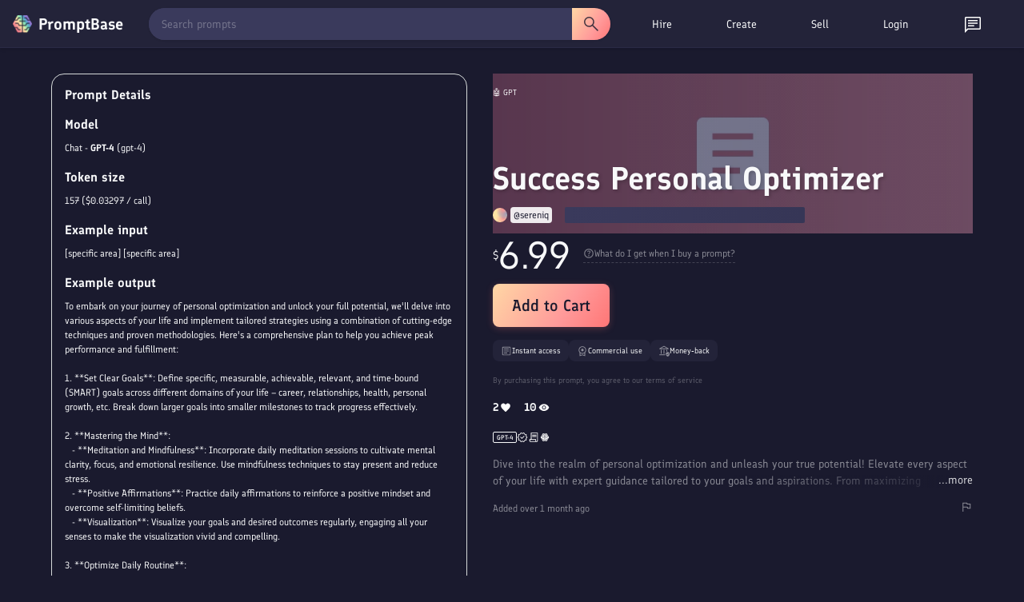

--- FILE ---
content_type: text/html; charset=utf-8
request_url: https://promptbase.com/prompt/success-personal-optimizer
body_size: 21554
content:
<!DOCTYPE html><html lang="en" data-critters-container><head>
  <meta charset="utf-8"><meta name="keywords" content="prompts, ai prompts, promptbase, prompt marketplace, buy prompts, sell prompts, dall-e prompts, midjourney prompts, stable diffusion prompts, llama prompts, chatgpt prompts, flux prompts, chatgpt prompts, kling ai prompts, hailuo ai prompts, image prompts, video prompts, text prompts, logo prompts, icon prompts, 3d prompts, game prompts, design prompts, marketing prompts, business prompts, photography prompts, free ai prompts, ai apps, build ai apps, hire ai creator, hire prompt engineer">
  <base href="/">
  
  <meta name="viewport" content="width=device-width, initial-scale=1">
  <link rel="apple-touch-icon" sizes="180x180" href="assets/favicon/apple-touch-icon.png">
  <link rel="icon" type="image/png" sizes="32x32" href="assets/favicon/favicon-32x32.png">
  <link rel="icon" type="image/png" sizes="16x16" href="assets/favicon/favicon-16x16.png">
  <!-- <link rel="manifest" href="assets/favicon/site.webmanifest"> -->
  <!-- Chrome, Firefox OS and Opera -->
  <meta name="theme-color" content="#222236">
  <!-- Windows Phone -->
  <meta name="msapplication-navbutton-color" content="#222236">
  <!-- iOS Safari -->
  <meta name="apple-mobile-web-app-status-bar-style" content="#222236">
  <link rel="preconnect" href="assets/fonts/Finlandica.woff2" crossorigin>
  <link rel="preconnect" href="https://assets.promptbase.com" crossorigin>
<style>@font-face{font-family:Finlandica;font-style:normal;font-weight:400;font-display:swap;src:url(/assets/fonts/Finlandica.woff2) format("woff2");unicode-range:U+0000-00FF,U+0131,U+0152-0153,U+02BB-02BC,U+02C6,U+02DA,U+02DC,U+0304,U+0308,U+0329,U+2000-206F,U+2074,U+20AC,U+2122,U+2191,U+2193,U+2212,U+2215,U+FEFF,U+FFFD}@font-face{font-family:Finlandica;font-style:normal;font-weight:500;font-display:swap;src:url(/assets/fonts/Finlandica.woff2) format("woff2");unicode-range:U+0000-00FF,U+0131,U+0152-0153,U+02BB-02BC,U+02C6,U+02DA,U+02DC,U+0304,U+0308,U+0329,U+2000-206F,U+2074,U+20AC,U+2122,U+2191,U+2193,U+2212,U+2215,U+FEFF,U+FFFD}@font-face{font-family:Finlandica;font-style:normal;font-weight:600;font-display:swap;src:url(/assets/fonts/Finlandica.woff2) format("woff2");unicode-range:U+0000-00FF,U+0131,U+0152-0153,U+02BB-02BC,U+02C6,U+02DA,U+02DC,U+0304,U+0308,U+0329,U+2000-206F,U+2074,U+20AC,U+2122,U+2191,U+2193,U+2212,U+2215,U+FEFF,U+FFFD}*{box-sizing:border-box}body,html{margin:0;padding:0;overflow-x:hidden;font-family:Finlandica,system-ui,sans-serif!important;font-weight:400!important;color:#f8f9fa;background-color:#1a1a2e}</style><style>@font-face{font-family:Finlandica;font-style:normal;font-weight:400;font-display:swap;src:url(/assets/fonts/Finlandica.woff2) format("woff2");unicode-range:U+0000-00FF,U+0131,U+0152-0153,U+02BB-02BC,U+02C6,U+02DA,U+02DC,U+0304,U+0308,U+0329,U+2000-206F,U+2074,U+20AC,U+2122,U+2191,U+2193,U+2212,U+2215,U+FEFF,U+FFFD}@font-face{font-family:Finlandica;font-style:normal;font-weight:500;font-display:swap;src:url(/assets/fonts/Finlandica.woff2) format("woff2");unicode-range:U+0000-00FF,U+0131,U+0152-0153,U+02BB-02BC,U+02C6,U+02DA,U+02DC,U+0304,U+0308,U+0329,U+2000-206F,U+2074,U+20AC,U+2122,U+2191,U+2193,U+2212,U+2215,U+FEFF,U+FFFD}@font-face{font-family:Finlandica;font-style:normal;font-weight:600;font-display:swap;src:url(/assets/fonts/Finlandica.woff2) format("woff2");unicode-range:U+0000-00FF,U+0131,U+0152-0153,U+02BB-02BC,U+02C6,U+02DA,U+02DC,U+0304,U+0308,U+0329,U+2000-206F,U+2074,U+20AC,U+2122,U+2191,U+2193,U+2212,U+2215,U+FEFF,U+FFFD}*{box-sizing:border-box}body,html,input{margin:0;padding:0;overflow-x:hidden;font-family:Finlandica,system-ui,sans-serif!important;font-weight:400!important;color:#f8f9fa;background-color:#1a1a2e}h1,h4{font-family:Finlandica,system-ui,sans-serif!important;font-weight:600!important;margin:0 0 16px;line-height:1.2}h1{font-size:32px}h4{font-size:16px}@media only screen and (max-width: 1000px){h1{font-size:24px}h4{font-size:14px}}nav{z-index:10}p{font-size:14px;margin-bottom:16px;margin-top:0;line-height:1.5}div{font-size:14px;line-height:1.5}input{line-height:1.5}ul{font-size:14px;margin-top:0;margin-bottom:16px;padding-left:32px;line-height:1.5}a,a:visited{color:#f8f9fa!important;font-size:14px;text-decoration:none;cursor:pointer}b{font-size:14px}.site-wrapper{padding:48px 64px;max-width:1400px;margin:auto}.browse-section{text-align:center}.two-col{display:flex;justify-content:center;text-align:left}.left-col{padding-right:32px;width:50%;text-align:left}.right-col{width:50%}@media only screen and (max-width: 1000px){.site-wrapper{padding:32px 16px 16px}.two-col{display:block}.left-col,.right-col{width:100%;padding:0;text-align:center}.left-col{padding-bottom:32px}}.icon{width:16px;height:16px;filter:invert(1)}.large-icon{width:24px;height:24px;filter:invert(1)}.hover-icon{cursor:pointer;opacity:.85;transition:.25s}.hover-icon:hover{opacity:1}.line{width:100%;height:1px;background-color:#f8f9fa;opacity:.1;margin:16px 0}.hovertext{position:relative}.hovertext:before{content:attr(data-hover);visibility:hidden;opacity:0;background-color:#2a2a45;color:#f8f9fa;text-align:center;border-radius:8px;border:1px solid #232339;padding:4px 8px;transition:opacity .1s ease-in-out;position:absolute;z-index:1;left:0;top:110%;font-size:12px;min-width:100px;box-shadow:2px 3px 9px #00000040;-webkit-box-shadow:2px 3px 9px 0px rgba(0,0,0,.25);-moz-box-shadow:2px 3px 9px 0px rgba(0,0,0,.25)}.hovertext:hover:before{opacity:1;visibility:visible}.skeleton-text{background:linear-gradient(270deg,#2a2a45,#3a3a5c);background-size:400% 400%;border-radius:2px}.skeleton-background{background:linear-gradient(270deg,#2a2a45,#3a3a5c);background-size:400% 400%}
</style><link rel="stylesheet" href="styles-GWFKBMHC.css" media="print" onload="this.media='all'"><noscript><link rel="stylesheet" href="styles-GWFKBMHC.css" media="all"></noscript><style ng-app-id="ng">.button[_ngcontent-ng-c3367337588], .action-button[_ngcontent-ng-c3367337588]{font-family:Finlandica,system-ui,sans-serif;font-weight:600}.action-button[_ngcontent-ng-c3367337588]{font-weight:500;background-image:linear-gradient(122deg,#ffd7a5,#ff9a9a 62%,#ff7676);color:#1a1a2e;font-size:18px;display:inline-flex;border-radius:8px;padding:8px 16px;cursor:pointer;transition:.25s ease;gap:4px}.big-button[_ngcontent-ng-c3367337588]{font-size:20px;padding:12px 24px;min-height:40px;box-shadow:0 2px 8px #ff7a7640}.action-button-white[_ngcontent-ng-c3367337588]{background-color:#f8f9fa;background-image:none}.action-button[_ngcontent-ng-c3367337588]:hover{transform:translateY(-1px);box-shadow:0 5px 20px 10px #00000026}.action-button[_ngcontent-ng-c3367337588]:active{transform:translateY(0);box-shadow:0 5px 20px 10px #0000001a}.big-button.action-button[_ngcontent-ng-c3367337588]:hover{box-shadow:0 5px 20px 10px #00000059}.big-button.action-button[_ngcontent-ng-c3367337588]:active{box-shadow:0 5px 20px 10px #00000040}.action-button-dainty[_ngcontent-ng-c3367337588]{font-size:12px;width:auto!important;height:auto!important;border-radius:8px}.action-button-small[_ngcontent-ng-c3367337588]{padding:4px 8px;height:24px;font-size:12px;display:inline-flex;align-items:center;justify-content:center;transition:.25s;background-image:none;background-color:#f8f9fa;border-radius:8px}.action-button-filled[_ngcontent-ng-c3367337588]{background-image:linear-gradient(122deg,#ffd7a5,#ff9a9a 62%,#ff7676);color:#1a1a2e;transition:.25s;transition:opacity .25s ease}.action-button-small[_ngcontent-ng-c3367337588]:hover{opacity:.85}.outline[_ngcontent-ng-c3367337588]{border:1px solid rgba(255,255,255,.3);color:#f8f9fa;background-image:none;background-color:transparent}.outline-transparent[_ngcontent-ng-c3367337588]{background-color:transparent}.action-button[_ngcontent-ng-c3367337588]   img[_ngcontent-ng-c3367337588]{height:22px;width:22px;filter:invert(10%) sepia(25%) saturate(850%) hue-rotate(205deg) brightness(95%) contrast(95%)}.action-button.outline[_ngcontent-ng-c3367337588]   img[_ngcontent-ng-c3367337588]{filter:invert(1)}.action-button-dainty[_ngcontent-ng-c3367337588]   img[_ngcontent-ng-c3367337588]{height:18px;width:18px}.action-button-small[_ngcontent-ng-c3367337588]   img[_ngcontent-ng-c3367337588]{height:16px;width:16px}.action-button-small.outline[_ngcontent-ng-c3367337588]   img[_ngcontent-ng-c3367337588]{filter:invert(1)}.action-button-disabled[_ngcontent-ng-c3367337588]{opacity:.5;cursor:default}.action-button-disabled[_ngcontent-ng-c3367337588]:hover{opacity:.5}.action-bar[_ngcontent-ng-c3367337588]{display:flex;justify-content:space-between;margin-bottom:16px}.action-buttons[_ngcontent-ng-c3367337588]{min-width:50px}.action-button-wrapper[_ngcontent-ng-c3367337588]{display:inline-block}.action-bar-icon[_ngcontent-ng-c3367337588]{margin-left:16px}ul[_ngcontent-ng-c3367337588]{display:inline-block;list-style-type:none;margin:0;padding:0;display:flex;align-items:center}li[_ngcontent-ng-c3367337588]{margin-right:16px;font-size:14px;font-weight:600;border-radius:16px;padding:8px 16px;cursor:pointer;transition:.25s ease;position:relative;background-color:#2a2a45;border:1px solid #2a2a45}li[_ngcontent-ng-c3367337588]:hover{background-color:#3a3a5c}.selected[_ngcontent-ng-c3367337588]{background-color:#f8f9fa;color:#1a1a2e}.outline-select.selected[_ngcontent-ng-c3367337588]{border:1px solid #f8f9fa;color:#f8f9fa;background-color:#2a2a45}.selected[_ngcontent-ng-c3367337588]:hover{background-color:#f8f9fa;color:#1a1a2e}.outline-select.selected[_ngcontent-ng-c3367337588]:hover{background-color:#3a3a5c;color:#f8f9fa}.view[_ngcontent-ng-c3367337588]{margin-top:16px}.view-top[_ngcontent-ng-c3367337588], .view-top-left[_ngcontent-ng-c3367337588], .view-top-right[_ngcontent-ng-c3367337588]{display:flex;align-items:center}.view-top[_ngcontent-ng-c3367337588]{margin-bottom:8px}.view-top-left[_ngcontent-ng-c3367337588]{flex:1}.view-top-right[_ngcontent-ng-c3367337588]{display:inline-flex;gap:8px}@media only screen and (max-width: 1000px){.view-top[_ngcontent-ng-c3367337588]{display:block}.view-top-left[_ngcontent-ng-c3367337588]{margin-bottom:16px}ul[_ngcontent-ng-c3367337588]{overflow-x:auto;white-space:nowrap;position:relative;text-align:left;scrollbar-width:none;-ms-overflow-style:none}ul[_ngcontent-ng-c3367337588]::-webkit-scrollbar{background:transparent;width:0px;height:0px}li[_ngcontent-ng-c3367337588]{font-size:12px}}.site-wrapper[_ngcontent-ng-c3367337588]{padding-top:32px}.not-found-wrapper[_ngcontent-ng-c3367337588]{max-width:1056px;margin:auto;padding:64px 0;text-align:center}.browse-section[_ngcontent-ng-c3367337588]{text-align:center;padding-bottom:16px}.browse-section[_ngcontent-ng-c3367337588]   .action-button[_ngcontent-ng-c3367337588]{margin-top:0}.bundle-section[_ngcontent-ng-c3367337588]{border-radius:16px;overflow:hidden;margin-top:32px;border:1px solid rgba(255,255,255,.1)}.reviews-section[_ngcontent-ng-c3367337588]{margin-top:64px}.view[_ngcontent-ng-c3367337588]{margin-top:0}.view-top[_ngcontent-ng-c3367337588]   ul[_ngcontent-ng-c3367337588]{padding:0}.view-top[_ngcontent-ng-c3367337588]{margin-bottom:0}.reviews-section[_ngcontent-ng-c3367337588]   .profile-display-wrapper[_ngcontent-ng-c3367337588]{background-color:#2a2a45;border-radius:16px;border:1px solid rgba(255,255,255,.1)}.overall-reviews[_ngcontent-ng-c3367337588]{display:flex;align-items:center;margin-bottom:16px}.overall-reviews-skeleton[_ngcontent-ng-c3367337588]{height:27px;width:50%;margin-bottom:16px}.overall-reviews-title[_ngcontent-ng-c3367337588]{margin-bottom:0;margin-right:16px;font-weight:400!important;font-size:18px}.prompt-carousels-wrapper[_ngcontent-ng-c3367337588]{margin-top:64px}.profile-display-placeholder[_ngcontent-ng-c3367337588]{width:100%;min-height:400px;background-color:#2a2a45;border-radius:16px}.prompt-collection-placeholder[_ngcontent-ng-c3367337588]{height:224px;margin-bottom:32px;width:100%}.outline-select[_ngcontent-ng-c3367337588]{font-weight:400;border-radius:32px;border:1px solid rgba(255,255,255,.1);opacity:.85;background-color:#232339}.outline-select.selected[_ngcontent-ng-c3367337588]{background-color:#2a2a45;border:1px solid rgba(255,255,255,.5);opacity:1}.reviews-section[_ngcontent-ng-c3367337588]   .view[_ngcontent-ng-c3367337588]{text-align:left}@media only screen and (max-width: 1000px){.reviews-section[_ngcontent-ng-c3367337588]{margin-top:32px}.overall-reviews-title[_ngcontent-ng-c3367337588]{font-size:16px}.overall-reviews-skeleton[_ngcontent-ng-c3367337588]{height:21.5px;width:60%}.prompt-collection-placeholder[_ngcontent-ng-c3367337588]{height:158px}.site-wrapper[_ngcontent-ng-c3367337588]{padding-top:16px!important}}</style><style ng-app-id="ng">.search-bar[_ngcontent-ng-c4291915337]{display:flex;flex:1;margin-right:16px;position:relative}.search-bar[_ngcontent-ng-c4291915337]   select[_ngcontent-ng-c4291915337]{margin-right:16px}.search-bar[_ngcontent-ng-c4291915337]   input[_ngcontent-ng-c4291915337]{border-radius:20px 0 0 20px;height:40px;padding-left:16px}.focus-search[_ngcontent-ng-c4291915337]{position:fixed!important;width:100%;height:100%;top:0;left:0;background-color:#000;opacity:.8;z-index:3;transition:.3s}.search-button[_ngcontent-ng-c4291915337]{display:flex;align-items:center;justify-content:center;height:40px;border-radius:0 20px 20px 0;width:48px;padding:0;opacity:1;transition:.25s;background-color:#3a3a5c;background-image:none}.clear-icon[_ngcontent-ng-c4291915337]{filter:invert(1);position:absolute;top:50%;transform:translateY(-50%);right:48px;transition:.25s;z-index:4;opacity:.5;cursor:pointer}.clear-icon[_ngcontent-ng-c4291915337]:hover{opacity:1}.large-size[_ngcontent-ng-c4291915337]   input[_ngcontent-ng-c4291915337]{height:48px;padding:16px}.large-size[_ngcontent-ng-c4291915337]   .search-button[_ngcontent-ng-c4291915337]{height:48px;width:64px}.large-size[_ngcontent-ng-c4291915337]   .clear-icon[_ngcontent-ng-c4291915337]{right:80px}.rounded[_ngcontent-ng-c4291915337]   input[_ngcontent-ng-c4291915337]{border-radius:48px 0 0 48px}.rounded[_ngcontent-ng-c4291915337]   .search-button[_ngcontent-ng-c4291915337]{border-radius:0 48px 48px 0}.highlight-button[_ngcontent-ng-c4291915337]{background-image:linear-gradient(122deg,#ffd7a5,#ff9a9a 62%,#ff7676)}.highlight-button[_ngcontent-ng-c4291915337]   img[_ngcontent-ng-c4291915337]{filter:invert(10%) sepia(25%) saturate(850%) hue-rotate(205deg) brightness(95%) contrast(95%)}.field[_ngcontent-ng-c4291915337]{text-align:left;margin-bottom:16px}.field-title[_ngcontent-ng-c4291915337]{font-size:16px;font-weight:700;margin-bottom:8px;font-family:Finlandica,system-ui,sans-serif}.field-value[_ngcontent-ng-c4291915337]{font-size:12px;margin-bottom:8px}.field-help[_ngcontent-ng-c4291915337]{font-size:12px;margin-bottom:8px;opacity:.85}.field-help[_ngcontent-ng-c4291915337]   *[_ngcontent-ng-c4291915337]{font-size:12px}.field-top[_ngcontent-ng-c4291915337]{display:flex;align-items:center;justify-content:space-between}.slider[_ngcontent-ng-c4291915337]{-webkit-appearance:none;width:100%;height:5px;background:#d3d3d3;outline:none;opacity:.85;transition:opacity .25s}.slider[_ngcontent-ng-c4291915337]:hover{opacity:1}.slider[_ngcontent-ng-c4291915337]::-webkit-slider-thumb{appearance:none;width:16px;height:16px;background:#111;border-radius:100%;cursor:pointer}.slider[_ngcontent-ng-c4291915337]::-moz-range-thumb{width:16px;height:16px;background:#111;border-radius:100%;cursor:pointer}.field-error[_ngcontent-ng-c4291915337]{border:1px solid red!important}.field-valid[_ngcontent-ng-c4291915337]{border:1px solid #45b649}.field-bottom[_ngcontent-ng-c4291915337]{display:flex;align-items:center;justify-content:space-between}.field-double[_ngcontent-ng-c4291915337]{display:flex;align-items:center;gap:16px}.error[_ngcontent-ng-c4291915337]{color:red}.success[_ngcontent-ng-c4291915337]{color:#45b649}.error[_ngcontent-ng-c4291915337], .success[_ngcontent-ng-c4291915337]{font-size:12px}.error[_ngcontent-ng-c4291915337]{margin-top:8px}.large-textarea[_ngcontent-ng-c4291915337]{word-break:break-word;white-space:pre-wrap!important;height:275px}.medium-textarea[_ngcontent-ng-c4291915337]{word-break:break-word;white-space:pre-wrap!important;height:80px}select[_ngcontent-ng-c4291915337]{background-color:#3a3a5c;color:#f8f9fa;box-shadow:#0000 0 0,#0000 0 0,#0000001f 0 1px 1px,#3c425729 0 0 0 1px,#0000 0 0,#0000 0 0,#3c425714 0 2px 5px;position:static;z-index:1;white-space:nowrap;font-size:14px;text-decoration:none;vertical-align:middle;word-break:normal;border:0px;outline:0px;transition:color .25s;padding:8px;cursor:pointer;border-radius:8px;font-family:Finlandica,system-ui,sans-serif;height:33px}option[_ngcontent-ng-c4291915337]{font-size:14px}input[type=text][_ngcontent-ng-c4291915337], textarea[_ngcontent-ng-c4291915337], input[type=date][_ngcontent-ng-c4291915337], input[type=number][_ngcontent-ng-c4291915337], input[type=email][_ngcontent-ng-c4291915337], input[type=password][_ngcontent-ng-c4291915337], input[type=time][_ngcontent-ng-c4291915337], input[type=datetime-local][_ngcontent-ng-c4291915337]{width:100%;border-radius:8px;white-space:nowrap;position:relative;margin:0;text-decoration:none;word-break:normal;text-wrap:wrap;background:transparent;border:0px;outline:0px;cursor:text;padding:8px;-webkit-font-smoothing:antialiased;color:#f8f9fa;background-color:#3a3a5c;font-size:14px}textarea[_ngcontent-ng-c4291915337]{resize:none}[_ngcontent-ng-c4291915337]::placeholder{color:#f8f9fa;opacity:.5;font-weight:400}[_ngcontent-ng-c4291915337]:-ms-input-placeholder{color:#f8f9fa;opacity:.5;font-weight:400}[_ngcontent-ng-c4291915337]::-ms-input-placeholder{color:#f8f9fa;opacity:.5;font-weight:400}input[type=date][_ngcontent-ng-c4291915337], input[type=time][_ngcontent-ng-c4291915337]{width:auto}input[_ngcontent-ng-c4291915337]:focus-within, textarea[_ngcontent-ng-c4291915337]:focus-within{box-shadow:#0000 0 0,#3a97d45c 0 0 0 4px,#0000 0 0,#3c425729 0 0 0 1px,#0000 0 0,#0000 0 0,#0000 0 0}input[type=range][_ngcontent-ng-c4291915337]{cursor:pointer;width:100%}.draggable[_ngcontent-ng-c4291915337]{resize:vertical!important}.field-check[_ngcontent-ng-c4291915337]{display:flex;align-items:center;margin-bottom:4px}.field-check[_ngcontent-ng-c4291915337]   div[_ngcontent-ng-c4291915337]{margin-left:4px;font-size:12px}.char-counter[_ngcontent-ng-c4291915337]{margin-top:8px;text-align:right}.slider[_ngcontent-ng-c4291915337]{appearance:none;width:100%;height:24px;background:transparent;outline:none}.slider[_ngcontent-ng-c4291915337]::-webkit-slider-runnable-track{width:100%;height:8px;cursor:pointer;background:#3a3a5c;border-radius:8px}.slider[_ngcontent-ng-c4291915337]::-moz-range-track{width:100%;height:8px;cursor:pointer;background:#3a3a5c;border-radius:8px}.slider[_ngcontent-ng-c4291915337]::-webkit-slider-thumb{appearance:none;width:16px;height:16px;background:#fff;cursor:pointer;border-radius:50%;position:relative;bottom:4px}.slider[_ngcontent-ng-c4291915337]::-moz-range-thumb{width:16px;height:16px;background:#fff;cursor:pointer;border-radius:50%;position:relative;bottom:4px}.slider-two-col[_ngcontent-ng-c4291915337]{display:flex;align-items:center}.slider-two-col[_ngcontent-ng-c4291915337]   div[_ngcontent-ng-c4291915337]{font-size:12px;margin-left:8px}.custom-checkbox[_ngcontent-ng-c4291915337]   input[type=checkbox][_ngcontent-ng-c4291915337]{position:relative;opacity:0;cursor:pointer;height:0;width:0}.custom-checkbox[_ngcontent-ng-c4291915337]   input[type=checkbox][_ngcontent-ng-c4291915337]{display:none}.custom-checkbox[_ngcontent-ng-c4291915337]   .checkmark[_ngcontent-ng-c4291915337]{position:relative;display:inline-block;width:16px;height:16px;border-radius:8px;border:1px solid #3a3a5c;background-color:#3a3a5c;cursor:pointer}.custom-checkbox[_ngcontent-ng-c4291915337]   input[type=checkbox][_ngcontent-ng-c4291915337]:checked ~ .checkmark[_ngcontent-ng-c4291915337]{background-color:#fff}.custom-checkbox[_ngcontent-ng-c4291915337]   .checkmark[_ngcontent-ng-c4291915337]:after{content:"";position:absolute;display:none}.custom-checkbox[_ngcontent-ng-c4291915337]   input[type=checkbox][_ngcontent-ng-c4291915337]:checked ~ .checkmark[_ngcontent-ng-c4291915337]:after{display:block}.custom-checkbox[_ngcontent-ng-c4291915337]   .checkmark[_ngcontent-ng-c4291915337]:after{left:4px;top:1px;width:4px;height:8px;border:solid #3a3a5c;border-width:0 2px 2px 0;transform:rotate(45deg)}.field-pill[_ngcontent-ng-c4291915337]{display:flex;border-radius:16px;overflow:hidden;position:relative;display:inline-flex}.field-pill-option[_ngcontent-ng-c4291915337]{opacity:.85;transition:.25s;position:relative;padding:8px 16px;cursor:pointer;display:flex;align-items:center;justify-content:center;background-color:#3a3a5c;box-shadow:-3px 3px 41px -7px #000000bf}.field-pill-option[_ngcontent-ng-c4291915337]:hover{opacity:1}.field-pill-option-selected[_ngcontent-ng-c4291915337]{background-color:#2a2a45;box-shadow:inset -3px 3px 41px -7px #000000bf}.field-pill-option[_ngcontent-ng-c4291915337]   img[_ngcontent-ng-c4291915337]{filter:invert(1);height:24px}.bento-text[_ngcontent-ng-c4291915337]{word-break:break-word;white-space:pre-wrap!important;background-color:#3a3a5c;padding:16px;border-radius:16px}.dollar-input[_ngcontent-ng-c4291915337], .dollar-flex[_ngcontent-ng-c4291915337]{display:flex;align-items:center;position:relative}.dollar-input[_ngcontent-ng-c4291915337]   input[_ngcontent-ng-c4291915337]{text-align:right;width:96px;padding-left:16px}.dollar-input[_ngcontent-ng-c4291915337]   span[_ngcontent-ng-c4291915337]:first-child{position:absolute;left:8px;color:#f8f9fa;opacity:.85;z-index:1}.dollar-input[_ngcontent-ng-c4291915337]   span[_ngcontent-ng-c4291915337]:last-child{margin-left:8px}.field-radio[_ngcontent-ng-c4291915337]{display:flex;align-items:center;margin-bottom:8px}input[type=radio][_ngcontent-ng-c4291915337]{width:24px;height:24px;margin-right:8px;accent-color:#1a1a2e}input[type=radio][_ngcontent-ng-c4291915337]:hover{cursor:pointer;accent-color:#3a3a5c}.switch[_ngcontent-ng-c4291915337]{position:relative;display:inline-block;width:60px;height:24px}.switch[_ngcontent-ng-c4291915337]   input[_ngcontent-ng-c4291915337]{opacity:0;width:0;height:0}.toggle-slider[_ngcontent-ng-c4291915337]{position:absolute;cursor:pointer;inset:0;background-color:#ccc;transition:.4s}.toggle-slider[_ngcontent-ng-c4291915337]:before{position:absolute;content:"";height:26px;width:26px;left:0;bottom:-1px;background-color:#fff;transition:.4s}input[_ngcontent-ng-c4291915337]:checked + .toggle-slider[_ngcontent-ng-c4291915337]{background-color:#ff7676}input[_ngcontent-ng-c4291915337]:focus + .toggle-slider[_ngcontent-ng-c4291915337]{box-shadow:0 0 1px #ff7676}input[_ngcontent-ng-c4291915337]:checked + .toggle-slider[_ngcontent-ng-c4291915337]:before{transform:translate(34px)}.toggle-slider.round[_ngcontent-ng-c4291915337]{border-radius:34px}.toggle-slider.round[_ngcontent-ng-c4291915337]:before{border-radius:50%}basket[_ngcontent-ng-c4291915337]{z-index:12}nav[_ngcontent-ng-c4291915337]{width:100%;font-family:Finlandica,system-ui,sans-serif;z-index:11;border-bottom:1px solid #2a2a45;background-color:#232339;height:60px;box-shadow:0 2px 4px #0000001a;position:relative}.shorter-nav[_ngcontent-ng-c4291915337]{height:60px}.nav-wrapper[_ngcontent-ng-c4291915337]{display:flex;align-items:center;justify-content:space-between;width:100%;padding:8px 16px;max-width:1400px;margin:auto}.nav-wrapper-top[_ngcontent-ng-c4291915337]{height:60px}.second-nav[_ngcontent-ng-c4291915337]{position:absolute;top:100%;left:0;width:100%;max-width:100%;background-color:#232339;border-bottom:1px solid #2a2a45;box-shadow:0 2px 4px #0000001a;animation:_ngcontent-ng-c4291915337_slideDown .2s ease-out;display:flex;align-items:center;justify-content:center}.categories-nav-item[_ngcontent-ng-c4291915337]   .nav-link[_ngcontent-ng-c4291915337]{display:flex!important;align-items:center;justify-content:center;gap:8px;font-weight:400!important}@keyframes _ngcontent-ng-c4291915337_slideDown{0%{transform:translateY(-10px);opacity:0}to{transform:translateY(0);opacity:1}}.desktop-top-nav[_ngcontent-ng-c4291915337]{width:485px!important;display:inline-flex;min-width:485px!important;max-width:485px!important;flex-basis:485px!important;flex-shrink:0!important}.second-nav[_ngcontent-ng-c4291915337]   .top-nav[_ngcontent-ng-c4291915337]{text-align:center;width:100%;max-width:1400px}.second-nav[_ngcontent-ng-c4291915337]   li[_ngcontent-ng-c4291915337], .second-nav[_ngcontent-ng-c4291915337]   .nav-link[_ngcontent-ng-c4291915337]{font-size:12px;font-weight:400;display:flex;align-items:center}.second-nav[_ngcontent-ng-c4291915337]   li[_ngcontent-ng-c4291915337]   img[_ngcontent-ng-c4291915337]{filter:invert(1);height:16px;width:16px;margin-right:8px}.search-wrapper[_ngcontent-ng-c4291915337]{width:100%;height:40px;position:relative;max-width:600px;background-color:#3a3a5c;margin-right:16px;border-radius:20px;transition:all .2s ease;box-shadow:0 1px 3px #0000001a}.search-wrapper[_ngcontent-ng-c4291915337]:hover{box-shadow:0 2px 6px #0006}.search-bar[_ngcontent-ng-c4291915337]{position:absolute;width:100%;top:0;left:0;max-width:600px;display:flex;align-items:center}.search-bar[_ngcontent-ng-c4291915337]   input[_ngcontent-ng-c4291915337]{height:40px;padding:8px 16px;border-radius:20px 0 0 20px;flex:1;font-size:14px;border:none;outline:none;color:#fff;position:relative}.search-bar[_ngcontent-ng-c4291915337]   input[_ngcontent-ng-c4291915337]::placeholder{color:#fff9}.search-bar-focus[_ngcontent-ng-c4291915337]{z-index:4;margin-right:0}.search-button[_ngcontent-ng-c4291915337]{height:40px;border-radius:0 20px 20px 0;display:flex;align-items:center;justify-content:center;width:48px;cursor:pointer;transition:all .2s ease;position:relative}.search-button[_ngcontent-ng-c4291915337]:hover{transform:scale(1.02)}.clear-icon[_ngcontent-ng-c4291915337]{opacity:.3;margin-right:16px}.clear-icon[_ngcontent-ng-c4291915337]:hover{opacity:.85}ul[_ngcontent-ng-c4291915337]{display:inline-block;list-style-type:none;margin:0;padding:0;display:flex;align-items:center;justify-content:space-evenly}li[_ngcontent-ng-c4291915337]{margin-right:16px;font-size:14px;font-weight:500;border-radius:16px;cursor:pointer;transition:.25s;position:relative}.nav-link[_ngcontent-ng-c4291915337]{padding:8px 16px;display:block;width:100%;height:100%}.nav-item[_ngcontent-ng-c4291915337]   .nav-link[_ngcontent-ng-c4291915337]{font-weight:400}.icon-link[_ngcontent-ng-c4291915337]{padding:8px 16px;display:block;height:100%;line-height:1}.nav-item.selected[_ngcontent-ng-c4291915337]   .nav-link[_ngcontent-ng-c4291915337]{font-weight:500}.nudge-down[_ngcontent-ng-c4291915337]{position:relative;top:2px}.profile-placeholder[_ngcontent-ng-c4291915337]{width:88px}.basket-placeholder[_ngcontent-ng-c4291915337]{width:42px}.notification-placeholder[_ngcontent-ng-c4291915337]{width:24px}.nav-item[_ngcontent-ng-c4291915337]:hover, .selected[_ngcontent-ng-c4291915337]{background-color:#3a3a5c}.website-title[_ngcontent-ng-c4291915337]{display:flex;align-items:center;border:0px!important;padding-left:0;cursor:pointer}.logo[_ngcontent-ng-c4291915337]{height:24px;width:24px;margin-right:8px;position:relative}.website-name[_ngcontent-ng-c4291915337]{font-size:20px;font-weight:700;font-family:Finlandica,system-ui,sans-serif}.mobile-top-nav[_ngcontent-ng-c4291915337]{display:none}.mobile-menu[_ngcontent-ng-c4291915337]{position:fixed;z-index:12;right:-100%;top:0;height:100vh;background-color:#1a1a2e;width:100%;padding:16px;transition:.25s;display:none;flex-direction:column;overflow-y:auto}.mobile-menu-open[_ngcontent-ng-c4291915337]{right:0}.mobile-menu-top[_ngcontent-ng-c4291915337]{display:flex;align-items:center;justify-content:space-between}.mobile-menu-items[_ngcontent-ng-c4291915337]{padding-top:32px}.mobile-section-title[_ngcontent-ng-c4291915337]{opacity:.85;font-size:12px;text-transform:uppercase;font-weight:700}.mobile-menu-item[_ngcontent-ng-c4291915337], .mobile-menu-notification-wrapper[_ngcontent-ng-c4291915337]{padding:8px 0;font-size:18px;font-family:Finlandica,system-ui,sans-serif}.mobile-menu-notification-wrapper[_ngcontent-ng-c4291915337]{position:relative;display:inline-block}.mobile-menu-item[_ngcontent-ng-c4291915337]{font-weight:500}.mobile-menu-items[_ngcontent-ng-c4291915337]{cursor:pointer;-webkit-user-select:none;user-select:none}.unread-messages[_ngcontent-ng-c4291915337]{background-color:red;border-radius:16px;position:absolute;height:14px;width:14px;padding:0 5px;top:4px;right:7px;display:flex;align-items:center;justify-content:center;z-index:2}.unread-community[_ngcontent-ng-c4291915337]{background-color:#4a90e2}.unread-combined[_ngcontent-ng-c4291915337]{background-color:#8a4fff}.unread-messages[_ngcontent-ng-c4291915337]   span[_ngcontent-ng-c4291915337]{font-size:8px}.new-text[_ngcontent-ng-c4291915337]{color:#fb0c0c;font-size:8px;position:absolute;width:8px;height:8px;top:6px;right:3px}.notification-bell[_ngcontent-ng-c4291915337]{z-index:4}.notification-focus[_ngcontent-ng-c4291915337]{z-index:3}.notification-bell-mobile[_ngcontent-ng-c4291915337], .basket-mobile[_ngcontent-ng-c4291915337]{margin-right:16px}.profile-picture[_ngcontent-ng-c4291915337]{width:32px;height:32px;border-radius:100%;border:2px solid #5c5c85;box-shadow:inset 10px 10px 5px #000000bf}.hamburger-wrapper[_ngcontent-ng-c4291915337]{position:relative}.hamburger-notification[_ngcontent-ng-c4291915337]{top:-3px;right:-6px}.mobile-menu-notification[_ngcontent-ng-c4291915337]{top:0;right:-10px}.nav-dropdown[_ngcontent-ng-c4291915337]{display:flex;align-items:center}.marketplace-tab[_ngcontent-ng-c4291915337]{margin-right:0}.marketplace-tab[_ngcontent-ng-c4291915337]:hover   .marketplace-dropdown[_ngcontent-ng-c4291915337]{display:block}.marketplace-dropdown[_ngcontent-ng-c4291915337]{display:none}.dropdown[_ngcontent-ng-c4291915337]{position:absolute;background-color:#232339;color:#fff;left:0;border:1px solid #3a3a5c;width:200px;top:100%;border-bottom-left-radius:16px;border-bottom-right-radius:16px;overflow:hidden;z-index:10}.second-nav-item[_ngcontent-ng-c4291915337]{transition:.15s!important}.second-nav-dropdown[_ngcontent-ng-c4291915337]{width:100%;display:flex;min-height:400px;background-color:#232339}.dropdown-right-align[_ngcontent-ng-c4291915337]{right:0;left:auto}.dropdown[_ngcontent-ng-c4291915337]   ul[_ngcontent-ng-c4291915337]{display:block}.dropdown[_ngcontent-ng-c4291915337]   li[_ngcontent-ng-c4291915337]{border-bottom:#3a3a5c;border-radius:0;transition:0ms;margin:0;display:flex;align-items:center}.dropdown[_ngcontent-ng-c4291915337]   .nav-link[_ngcontent-ng-c4291915337]{display:flex;align-items:center}.dropdown[_ngcontent-ng-c4291915337]   li[_ngcontent-ng-c4291915337]   .menu-icon[_ngcontent-ng-c4291915337]{margin-right:8px}.dropdown[_ngcontent-ng-c4291915337]   li[_ngcontent-ng-c4291915337]:hover, .dropdown-li-selected[_ngcontent-ng-c4291915337]{background-color:#3a3a5c}.search-suggestions[_ngcontent-ng-c4291915337]{width:100%;position:absolute;top:100%;left:0}.secondary-nav-focus[_ngcontent-ng-c4291915337]{opacity:.3}notification-bell[_ngcontent-ng-c4291915337]{line-height:1}.basket-mobile[_ngcontent-ng-c4291915337], .hamburger-wrapper[_ngcontent-ng-c4291915337]{line-height:1}@media only screen and (max-width: 1280px){.second-nav[_ngcontent-ng-c4291915337], .categories-nav-item[_ngcontent-ng-c4291915337]{display:none}}@media only screen and (max-width: 1000px){.hide-mobile[_ngcontent-ng-c4291915337]{display:none!important}.top-nav[_ngcontent-ng-c4291915337], .second-nav[_ngcontent-ng-c4291915337]{display:none}.website-title[_ngcontent-ng-c4291915337]{margin-right:0}.mobile-top-nav[_ngcontent-ng-c4291915337]{display:flex;align-items:center}.mobile-menu[_ngcontent-ng-c4291915337]{display:flex}.website-name[_ngcontent-ng-c4291915337]{display:none}.search-bar[_ngcontent-ng-c4291915337]   input[_ngcontent-ng-c4291915337], .search-button[_ngcontent-ng-c4291915337], .search-wrapper[_ngcontent-ng-c4291915337]{height:36px}.search-button[_ngcontent-ng-c4291915337]{width:40px}.search-bar[_ngcontent-ng-c4291915337]   input[_ngcontent-ng-c4291915337]{padding:4px 16px}.website-title[_ngcontent-ng-c4291915337]{padding-right:0}.logo[_ngcontent-ng-c4291915337]{margin-right:0}.search-wrapper-focus[_ngcontent-ng-c4291915337]{margin-right:0!important}}.sell[_ngcontent-ng-c4291915337]{display:flex;align-items:middle}.sell[_ngcontent-ng-c4291915337]   img[_ngcontent-ng-c4291915337]{position:relative;top:1px}</style><style ng-app-id="ng">.footer-wrapper[_ngcontent-ng-c3533362409]{text-align:center;padding:48px 64px;border-top:1px solid #2a2a45;background-color:#232339}.social-links[_ngcontent-ng-c3533362409]{margin-top:16px;display:flex;align-items:center;justify-content:center;width:100%}.social-links[_ngcontent-ng-c3533362409]   img[_ngcontent-ng-c3533362409]{height:16px;width:16px;margin:0 8px;filter:invert(1)}a[_ngcontent-ng-c3533362409]:hover{text-decoration:underline}p[_ngcontent-ng-c3533362409], a[_ngcontent-ng-c3533362409]{font-size:14px}.footer-links[_ngcontent-ng-c3533362409]   a[_ngcontent-ng-c3533362409]{margin:2px 8px;display:inline-block}.social-links[_ngcontent-ng-c3533362409]{margin-bottom:16px}.links-section[_ngcontent-ng-c3533362409]{display:flex;margin:4px 8px;justify-content:center}.best-links[_ngcontent-ng-c3533362409]{margin-right:32px;text-align:left}.link-section-title[_ngcontent-ng-c3533362409]{text-transform:uppercase;margin-bottom:8px;font-weight:700;opacity:.85;font-size:14px}.best-links[_ngcontent-ng-c3533362409]   a[_ngcontent-ng-c3533362409]{display:block}@media only screen and (max-width: 1000px){.footer-wrapper[_ngcontent-ng-c3533362409]{padding:48px 16px}.footer-links[_ngcontent-ng-c3533362409]   a[_ngcontent-ng-c3533362409]{margin:16px 8px}.social-links[_ngcontent-ng-c3533362409]   a[_ngcontent-ng-c3533362409]{margin:0 8px}.links-section[_ngcontent-ng-c3533362409]   a[_ngcontent-ng-c3533362409]{margin:16px 0}}</style><style ng-app-id="ng">*[_ngcontent-ng-c3081099845]{scrollbar-width:thin;scrollbar-color:rgba(92,92,133,.5) rgba(42,42,69,.2)}[_ngcontent-ng-c3081099845]::-webkit-scrollbar{width:8px;height:8px}[_ngcontent-ng-c3081099845]::-webkit-scrollbar-track{background:#2a2a4533;border-radius:8px;margin:4px}[_ngcontent-ng-c3081099845]::-webkit-scrollbar-thumb{background:#5c5c8580;border-radius:8px;border:2px solid transparent;background-clip:padding-box}[_ngcontent-ng-c3081099845]::-webkit-scrollbar-thumb:hover{background:#5c5c85cc;border:2px solid transparent;background-clip:padding-box}[_ngcontent-ng-c3081099845]::-webkit-scrollbar-corner{background:transparent}.button[_ngcontent-ng-c3081099845], .action-button[_ngcontent-ng-c3081099845]{font-family:Finlandica,system-ui,sans-serif;font-weight:600}.action-button[_ngcontent-ng-c3081099845]{font-weight:500;background-image:linear-gradient(122deg,#ffd7a5,#ff9a9a 62%,#ff7676);color:#1a1a2e;font-size:18px;display:inline-flex;border-radius:8px;padding:8px 16px;cursor:pointer;transition:.25s ease;gap:4px}.big-button[_ngcontent-ng-c3081099845]{font-size:20px;padding:12px 24px;min-height:40px;box-shadow:0 2px 8px #ff7a7640}.action-button-white[_ngcontent-ng-c3081099845]{background-color:#f8f9fa;background-image:none}.action-button[_ngcontent-ng-c3081099845]:hover{transform:translateY(-1px);box-shadow:0 5px 20px 10px #00000026}.action-button[_ngcontent-ng-c3081099845]:active{transform:translateY(0);box-shadow:0 5px 20px 10px #0000001a}.big-button.action-button[_ngcontent-ng-c3081099845]:hover{box-shadow:0 5px 20px 10px #00000059}.big-button.action-button[_ngcontent-ng-c3081099845]:active{box-shadow:0 5px 20px 10px #00000040}.action-button-dainty[_ngcontent-ng-c3081099845]{font-size:12px;width:auto!important;height:auto!important;border-radius:8px}.action-button-small[_ngcontent-ng-c3081099845]{padding:4px 8px;height:24px;font-size:12px;display:inline-flex;align-items:center;justify-content:center;transition:.25s;background-image:none;background-color:#f8f9fa;border-radius:8px}.action-button-filled[_ngcontent-ng-c3081099845]{background-image:linear-gradient(122deg,#ffd7a5,#ff9a9a 62%,#ff7676);color:#1a1a2e;transition:.25s;transition:opacity .25s ease}.action-button-small[_ngcontent-ng-c3081099845]:hover{opacity:.85}.outline[_ngcontent-ng-c3081099845]{border:1px solid rgba(255,255,255,.3);color:#f8f9fa;background-image:none;background-color:transparent}.outline-transparent[_ngcontent-ng-c3081099845]{background-color:transparent}.action-button[_ngcontent-ng-c3081099845]   img[_ngcontent-ng-c3081099845]{height:22px;width:22px;filter:invert(10%) sepia(25%) saturate(850%) hue-rotate(205deg) brightness(95%) contrast(95%)}.action-button.outline[_ngcontent-ng-c3081099845]   img[_ngcontent-ng-c3081099845]{filter:invert(1)}.action-button-dainty[_ngcontent-ng-c3081099845]   img[_ngcontent-ng-c3081099845]{height:18px;width:18px}.action-button-small[_ngcontent-ng-c3081099845]   img[_ngcontent-ng-c3081099845]{height:16px;width:16px}.action-button-small.outline[_ngcontent-ng-c3081099845]   img[_ngcontent-ng-c3081099845]{filter:invert(1)}.action-button-disabled[_ngcontent-ng-c3081099845]{opacity:.5;cursor:default}.action-button-disabled[_ngcontent-ng-c3081099845]:hover{opacity:.5}.grecaptcha-badge[_ngcontent-ng-c3081099845]{visibility:hidden}.item-section[_ngcontent-ng-c3081099845]{position:relative;z-index:2}.two-col[_ngcontent-ng-c3081099845]{height:100%}.right-col[_ngcontent-ng-c3081099845]{padding-right:32px}.left-col[_ngcontent-ng-c3081099845]{flex:1;min-width:600px;position:relative;padding-right:0;height:100%}.right-col[_ngcontent-ng-c3081099845]{width:600px;height:640px;position:relative}.right-col-auto-height[_ngcontent-ng-c3081099845]{height:auto}.right-col-inner[_ngcontent-ng-c3081099845]{width:100%;height:100%;position:relative}.item-details-wrapper[_ngcontent-ng-c3081099845]{margin-bottom:24px;z-index:1}.payment-section[_ngcontent-ng-c3081099845]{display:flex;align-items:center;margin-bottom:16px;height:54px}.prompt-details-wrapper[_ngcontent-ng-c3081099845]{height:100%;width:100%;overflow-y:auto;position:relative}.report-created-wrapper[_ngcontent-ng-c3081099845]{margin-top:16px;display:flex;align-items:center;justify-content:space-between}.report-button-wrapper[_ngcontent-ng-c3081099845]{line-height:1}.preview-images-wrapper[_ngcontent-ng-c3081099845]{width:100%;height:100%;display:flex;flex-direction:column;position:relative}.preview-images[_ngcontent-ng-c3081099845]{flex:1;height:600px}.skeleton-right-col[_ngcontent-ng-c3081099845]{width:100%;height:100%;border-radius:16px}.price-section[_ngcontent-ng-c3081099845]{height:36px;margin-bottom:16px}.price-section-larger[_ngcontent-ng-c3081099845]{height:58px}.app-layout[_ngcontent-ng-c3081099845]{display:block;height:100%;margin-bottom:16px;position:relative;z-index:3}.app-output-section[_ngcontent-ng-c3081099845]{margin-top:16px}.app-outputs-wrapper[_ngcontent-ng-c3081099845]{margin-top:8px;height:210px;width:100%;position:relative;display:flex;overflow-x:auto}.app-output-wrapper[_ngcontent-ng-c3081099845]{height:100%;cursor:pointer;margin-right:16px}.example-text[_ngcontent-ng-c3081099845]{font-size:12px;opacity:.85;font-weight:700}.related-text[_ngcontent-ng-c3081099845]{font-size:12px;opacity:.85;margin-bottom:4px}.linked-item-wrapper[_ngcontent-ng-c3081099845]{margin-top:16px;opacity:.85}.what-do-i-get-wrapper[_ngcontent-ng-c3081099845]{margin-left:16px;display:inline-flex}.what-do-i-get[_ngcontent-ng-c3081099845]{display:inline-flex;align-items:center;gap:4px;font-size:12px;text-decoration:none;opacity:.5;transition:.15s;border-bottom:1px dashed rgba(255,255,255,.35);padding-bottom:2px}.what-do-i-get[_ngcontent-ng-c3081099845]   img[_ngcontent-ng-c3081099845]{width:14px;height:14px;opacity:.85}.what-do-i-get[_ngcontent-ng-c3081099845]:hover{opacity:1;border-bottom-color:#fff9}.social-stats[_ngcontent-ng-c3081099845]{margin-top:16px;margin-bottom:16px}.description[_ngcontent-ng-c3081099845]{margin-top:16px}.skeleton-description-wrapper[_ngcontent-ng-c3081099845]{margin:16px 0}.description-skeleton-long[_ngcontent-ng-c3081099845]{height:40px;width:100%}@media only screen and (max-width: 1000px){.item-section[_ngcontent-ng-c3081099845]{height:auto}.left-col[_ngcontent-ng-c3081099845]{width:100%;padding:0;min-width:auto;text-align:left;margin-bottom:16px}.right-col[_ngcontent-ng-c3081099845]{width:100%;height:auto;text-align:left;padding-right:0}.app-layout[_ngcontent-ng-c3081099845]{height:90vh}.payment-section[_ngcontent-ng-c3081099845]{margin-bottom:32px}.preview-images-wrapper[_ngcontent-ng-c3081099845]{min-height:420px!important}.preview-images[_ngcontent-ng-c3081099845]{height:410px!important;flex:none}.skeleton-right-col[_ngcontent-ng-c3081099845]{min-height:410px!important}.prompt-details-wrapper[_ngcontent-ng-c3081099845], .bundle-right-col[_ngcontent-ng-c3081099845]{height:410px!important}.app-right-col[_ngcontent-ng-c3081099845]{height:90vh}.price-section-larger[_ngcontent-ng-c3081099845]{display:flex;flex-direction:column;height:90px}.medium-price-section[_ngcontent-ng-c3081099845]{height:64px!important}.price-section-larger[_ngcontent-ng-c3081099845]   .what-do-i-get-wrapper[_ngcontent-ng-c3081099845]{margin-left:0;margin-top:8px}.description-skeleton-long[_ngcontent-ng-c3081099845], .description-skeleton-medium[_ngcontent-ng-c3081099845]{margin-bottom:2px}}</style><title>Success Personal Optimizer ChatGPT Prompt | PromptBase</title><meta name="title" content="Success Personal Optimizer ChatGPT Prompt | PromptBase"><meta name="description" content="Dive into the realm of personal optimization and unleash your true potential! Elevate every aspect of your life with expert guidance tailored to your goals and aspirations. From maximizing productivity to fostering profound well-being, this prompt empowers you to craft a life of fulfillment and success. Embrace cutting-edge strategies and proven methodologies to propel yourself towards your desired outcomes. Let's embark on a transformative journey together and unlock the extraordinary."><meta name="og:title" content="Success Personal Optimizer ChatGPT Prompt | PromptBase"><meta name="og:type" content="website"><meta name="og:url" content="https://promptbase.com/prompt/success-personal-optimizer"><meta name="og:description" content="Dive into the realm of personal optimization and unleash your true potential! Elevate every aspect of your life with expert guidance tailored to your goals and aspirations. From maximizing productivity to fostering profound well-being, this prompt empowers you to craft a life of fulfillment and success. Embrace cutting-edge strategies and proven methodologies to propel yourself towards your desired outcomes. Let's embark on a transformative journey together and unlock the extraordinary."><meta name="og:image" content="https://firebasestorage.googleapis.com/v0/b/promptbase.appspot.com/o/DALLE_IMAGES%2F6WSZFzkPkeQvR3eAXp3l%2F1711314248230.png?alt=media&amp;token=0edc55aa-9d8d-4573-b9f9-89eb27b0ea1a"><meta name="twitter:card" content="summary_large_image"><meta name="twitter:url" content="https://promptbase.com/prompt/success-personal-optimizer"><meta name="twitter:title" content="Success Personal Optimizer ChatGPT Prompt | PromptBase"><meta name="twitter:description" content="Dive into the realm of personal optimization and unleash your true potential! Elevate every aspect of your life with expert guidance tailored to your goals and aspirations. From maximizing productivity to fostering profound well-being, this prompt empowers you to craft a life of fulfillment and success. Embrace cutting-edge strategies and proven methodologies to propel yourself towards your desired outcomes. Let's embark on a transformative journey together and unlock the extraordinary."><meta name="twitter:image" content="https://firebasestorage.googleapis.com/v0/b/promptbase.appspot.com/o/DALLE_IMAGES%2F6WSZFzkPkeQvR3eAXp3l%2F1711314248230.png?alt=media&amp;token=0edc55aa-9d8d-4573-b9f9-89eb27b0ea1a"><link rel="canonical" href="https://promptbase.com/prompt/success-personal-optimizer"><script type="application/ld+json">{"@context":"https://schema.org/","@type":"Product","url":"https://promptbase.com/prompt/success-personal-optimizer","name":"Success Personal Optimizer ChatGPT Prompt","description":"Dive into the realm of personal optimization and unleash your true potential! Elevate every aspect of your life with expert guidance tailored to your goals and aspirations. From maximizing productivity to fostering profound well-being, this prompt empowers you to craft a life of fulfillment and success. Embrace cutting-edge strategies and proven methodologies to propel yourself towards your desired outcomes. Let's embark on a transformative journey together and unlock the extraordinary.","image":[{"@context":"https://schema.org/","@type":"ImageObject","contentUrl":"https://assets.promptbase.com/DALLE_IMAGES%2F6WSZFzkPkeQvR3eAXp3l%2Fresized%2F1711314248230_1000x1000.webp?alt=media&token=0edc55aa-9d8d-4573-b9f9-89eb27b0ea1a","creator":{"@type":"Person","name":"sereniq"}}],"category":"AI Prompts > ChatGPT Prompts","offers":{"@type":"Offer","priceCurrency":"USD","price":6.99,"availability":"https://schema.org/InStock","shippingDetails":{"@type":"OfferShippingDetails","shippingRate":{"@type":"MonetaryAmount","value":"0","currency":"USD"}}},"author":{"@type":"Person","name":"sereniq"},"brand":{"@type":"Brand","name":"PromptBase"}}</script><script type="application/ld+json">{"@context":"https://schema.org","@type":"BreadcrumbList","itemListElement":[{"@type":"ListItem","position":1,"name":"AI Prompts","item":"https://promptbase.com"},{"@type":"ListItem","position":2,"name":"Text Prompts","item":"https://promptbase.com/text-prompts"},{"@type":"ListItem","position":3,"name":"ChatGPT Prompts","item":"https://promptbase.com/gpt"}]}</script><style ng-app-id="ng">.button[_ngcontent-ng-c1837981261], .action-button[_ngcontent-ng-c1837981261]{font-family:Finlandica,system-ui,sans-serif;font-weight:600}.action-button[_ngcontent-ng-c1837981261]{font-weight:500;background-image:linear-gradient(122deg,#ffd7a5,#ff9a9a 62%,#ff7676);color:#1a1a2e;font-size:18px;display:inline-flex;border-radius:8px;padding:8px 16px;cursor:pointer;transition:.25s ease;gap:4px}.big-button[_ngcontent-ng-c1837981261]{font-size:20px;padding:12px 24px;min-height:40px;box-shadow:0 2px 8px #ff7a7640}.action-button-white[_ngcontent-ng-c1837981261]{background-color:#f8f9fa;background-image:none}.action-button[_ngcontent-ng-c1837981261]:hover{transform:translateY(-1px);box-shadow:0 5px 20px 10px #00000026}.action-button[_ngcontent-ng-c1837981261]:active{transform:translateY(0);box-shadow:0 5px 20px 10px #0000001a}.big-button.action-button[_ngcontent-ng-c1837981261]:hover{box-shadow:0 5px 20px 10px #00000059}.big-button.action-button[_ngcontent-ng-c1837981261]:active{box-shadow:0 5px 20px 10px #00000040}.action-button-dainty[_ngcontent-ng-c1837981261]{font-size:12px;width:auto!important;height:auto!important;border-radius:8px}.action-button-small[_ngcontent-ng-c1837981261]{padding:4px 8px;height:24px;font-size:12px;display:inline-flex;align-items:center;justify-content:center;transition:.25s;background-image:none;background-color:#f8f9fa;border-radius:8px}.action-button-filled[_ngcontent-ng-c1837981261]{background-image:linear-gradient(122deg,#ffd7a5,#ff9a9a 62%,#ff7676);color:#1a1a2e;transition:.25s;transition:opacity .25s ease}.action-button-small[_ngcontent-ng-c1837981261]:hover{opacity:.85}.outline[_ngcontent-ng-c1837981261]{border:1px solid rgba(255,255,255,.3);color:#f8f9fa;background-image:none;background-color:transparent}.outline-transparent[_ngcontent-ng-c1837981261]{background-color:transparent}.action-button[_ngcontent-ng-c1837981261]   img[_ngcontent-ng-c1837981261]{height:22px;width:22px;filter:invert(10%) sepia(25%) saturate(850%) hue-rotate(205deg) brightness(95%) contrast(95%)}.action-button.outline[_ngcontent-ng-c1837981261]   img[_ngcontent-ng-c1837981261]{filter:invert(1)}.action-button-dainty[_ngcontent-ng-c1837981261]   img[_ngcontent-ng-c1837981261]{height:18px;width:18px}.action-button-small[_ngcontent-ng-c1837981261]   img[_ngcontent-ng-c1837981261]{height:16px;width:16px}.action-button-small.outline[_ngcontent-ng-c1837981261]   img[_ngcontent-ng-c1837981261]{filter:invert(1)}.action-button-disabled[_ngcontent-ng-c1837981261]{opacity:.5;cursor:default}.action-button-disabled[_ngcontent-ng-c1837981261]:hover{opacity:.5}.item-details-wrapper[_ngcontent-ng-c1837981261]{position:relative}.item-banner[_ngcontent-ng-c1837981261]{position:absolute;z-index:1;width:100%;top:0;left:0}.favorite-button[_ngcontent-ng-c1837981261]{display:inline-flex;position:absolute;top:16px;right:0;z-index:2}.item-type[_ngcontent-ng-c1837981261]{position:absolute;z-index:2;top:16px;left:0}.boosted-icon-wrapper[_ngcontent-ng-c1837981261]{position:absolute;z-index:2;top:16px;right:48px;display:flex;align-items:center;gap:4px;opacity:.5}.fave-button-not-logged-in[_ngcontent-ng-c1837981261]{z-index:6}.details-wrapper[_ngcontent-ng-c1837981261]{position:relative;width:100%;z-index:1;padding-top:111px}h1[_ngcontent-ng-c1837981261]{line-height:40px;font-size:40px;margin:0 0 16px;text-shadow:2px 2px 4px rgba(0,0,0,.2)}.stats-and-icon[_ngcontent-ng-c1837981261]{display:flex;align-items:center;position:relative;margin-bottom:16px}.icon-image[_ngcontent-ng-c1837981261]{height:40px;width:80px;border-radius:8px;opacity:.9}.stats-section[_ngcontent-ng-c1837981261]{width:100%;margin-bottom:16px;display:flex;align-items:center;justify-content:space-between}.line[_ngcontent-ng-c1837981261]{margin:0}.info-left[_ngcontent-ng-c1837981261]{display:flex;align-items:center}.profile-link[_ngcontent-ng-c1837981261], .reviews-wrapper[_ngcontent-ng-c1837981261], .stats-wrapper[_ngcontent-ng-c1837981261], .profile-stats-item[_ngcontent-ng-c1837981261]{display:inline-flex}.subscribe-button[_ngcontent-ng-c1837981261]{margin-left:16px}.top-seller-badge[_ngcontent-ng-c1837981261]{margin-left:16px;position:relative;display:inline-flex}.profile-sales[_ngcontent-ng-c1837981261], .profile-rating-stars[_ngcontent-ng-c1837981261]{opacity:.85;z-index:1;margin-left:16px}.ratings-counter[_ngcontent-ng-c1837981261]{margin-left:8px;font-size:10px;opacity:.85;border-bottom:1px solid rgba(255,255,255,.35);padding-bottom:1px;line-height:1;position:relative;top:1px;transition:.15s}.ratings-counter[_ngcontent-ng-c1837981261]:hover{opacity:1;border-bottom-color:#fff9}.ratings-counter-mobile[_ngcontent-ng-c1837981261]{line-height:1.25}.description[_ngcontent-ng-c1837981261]{margin-top:16px}.title-skeleton[_ngcontent-ng-c1837981261]{height:40px;width:400px;margin-bottom:16px}.item-info-skeleton[_ngcontent-ng-c1837981261]{height:18px;width:100%;margin-bottom:16px}.username-skeleton[_ngcontent-ng-c1837981261]{height:20px;width:100px}.profile-stats-skeleton[_ngcontent-ng-c1837981261]{height:20px;width:300px;margin-left:16px}.skeleton-description-wrapper[_ngcontent-ng-c1837981261]{margin:16px 0}.description-skeleton-long[_ngcontent-ng-c1837981261]{height:40px;width:100%}.show-mobile[_ngcontent-ng-c1837981261]{display:none}.show-desktop[_ngcontent-ng-c1837981261]{display:inline-flex}@media only screen and (max-width: 1000px){.show-mobile[_ngcontent-ng-c1837981261]{display:inline-flex}.hide-mobile[_ngcontent-ng-c1837981261], .show-desktop[_ngcontent-ng-c1837981261]{display:none}h1[_ngcontent-ng-c1837981261]{font-size:32px}.title-skeleton[_ngcontent-ng-c1837981261]{width:80%;height:40px}.description-skeleton-long[_ngcontent-ng-c1837981261], .description-skeleton-medium[_ngcontent-ng-c1837981261]{margin-bottom:2px}.top-seller-badge[_ngcontent-ng-c1837981261], .profile-sales[_ngcontent-ng-c1837981261], .profile-rating-stars[_ngcontent-ng-c1837981261]{margin-left:8px}.ratings-counter[_ngcontent-ng-c1837981261]{margin-left:2px;height:14px}.profile-stats-skeleton[_ngcontent-ng-c1837981261], .username-skeleton[_ngcontent-ng-c1837981261]{height:22px}.profile-stats-skeleton[_ngcontent-ng-c1837981261]{width:200px}}</style><style ng-app-id="ng">.stats-wrapper[_ngcontent-ng-c691237929]{display:flex;align-items:center;position:relative}.item-stat-wrapper[_ngcontent-ng-c691237929]{display:flex;align-items:center}.item-stat[_ngcontent-ng-c691237929]{text-align:center;width:96px}.left-align[_ngcontent-ng-c691237929]   .item-stat[_ngcontent-ng-c691237929]{text-align:left;width:auto}.item-stat-line[_ngcontent-ng-c691237929]{margin:0 8px;height:24px;width:1px;background:#fff;opacity:.3}.left-align[_ngcontent-ng-c691237929]   .item-stat-line[_ngcontent-ng-c691237929]{width:0px}.item-stat-top[_ngcontent-ng-c691237929]{font-weight:700;font-size:14px;margin-bottom:4px;display:flex;align-items:center;justify-content:center}.left-align[_ngcontent-ng-c691237929]   .item-stat-top[_ngcontent-ng-c691237929]{justify-content:flex-start}.stats-icon[_ngcontent-ng-c691237929]{filter:invert(1);width:14px;height:14px;margin-left:2px;display:inline-flex}.item-stat-bottom[_ngcontent-ng-c691237929]{font-size:12px;opacity:.5}.left-align[_ngcontent-ng-c691237929]   .item-stat-bottom[_ngcontent-ng-c691237929]{display:none}@media only screen and (max-width: 1000px){.item-stat[_ngcontent-ng-c691237929]{width:64px}}</style><style ng-app-id="ng">.item-info[_ngcontent-ng-c1778680120]{display:flex;align-items:center;gap:16px;margin-bottom:16px}.item-info-text[_ngcontent-ng-c1778680120]{font-size:11px;position:relative;cursor:help}.item-info-flex[_ngcontent-ng-c1778680120]{cursor:help;display:flex;align-items:center;gap:1px}.icon[_ngcontent-ng-c1778680120]{height:14px;width:14px;filter:invert(1)}.no-savings[_ngcontent-ng-c1778680120]{position:relative;width:16px;height:16px}.no-savings[_ngcontent-ng-c1778680120]   .icon[_ngcontent-ng-c1778680120]{position:absolute;top:0;right:0}.no-savings[_ngcontent-ng-c1778680120]   .block-icon[_ngcontent-ng-c1778680120]{width:8px;height:8px;right:-8px}.version-tag[_ngcontent-ng-c1778680120]{padding:2px 4px;font-size:8px;font-weight:500;color:#f8f9fa;border-radius:2px;border:.8px solid #f8f9fa;display:flex;align-items:center;justify-content:center;line-height:1}.item-info-skeleton[_ngcontent-ng-c1778680120]{height:16.5px}</style><style ng-app-id="ng">.created-skeleton[_ngcontent-ng-c11412794]{height:21px;width:50px}.disclaimer[_ngcontent-ng-c11412794]{font-size:12px;opacity:.5}</style><style ng-app-id="ng">.field[_ngcontent-ng-c4005258917]{text-align:left;margin-bottom:16px}.field-title[_ngcontent-ng-c4005258917]{font-size:16px;font-weight:700;margin-bottom:8px;font-family:Finlandica,system-ui,sans-serif}.field-value[_ngcontent-ng-c4005258917]{font-size:12px;margin-bottom:8px}.field-help[_ngcontent-ng-c4005258917]{font-size:12px;margin-bottom:8px;opacity:.85}.field-help[_ngcontent-ng-c4005258917]   *[_ngcontent-ng-c4005258917]{font-size:12px}.field-top[_ngcontent-ng-c4005258917]{display:flex;align-items:center;justify-content:space-between}.slider[_ngcontent-ng-c4005258917]{-webkit-appearance:none;width:100%;height:5px;background:#d3d3d3;outline:none;opacity:.85;transition:opacity .25s}.slider[_ngcontent-ng-c4005258917]:hover{opacity:1}.slider[_ngcontent-ng-c4005258917]::-webkit-slider-thumb{appearance:none;width:16px;height:16px;background:#111;border-radius:100%;cursor:pointer}.slider[_ngcontent-ng-c4005258917]::-moz-range-thumb{width:16px;height:16px;background:#111;border-radius:100%;cursor:pointer}.field-error[_ngcontent-ng-c4005258917]{border:1px solid red!important}.field-valid[_ngcontent-ng-c4005258917]{border:1px solid #45b649}.field-bottom[_ngcontent-ng-c4005258917]{display:flex;align-items:center;justify-content:space-between}.field-double[_ngcontent-ng-c4005258917]{display:flex;align-items:center;gap:16px}.error[_ngcontent-ng-c4005258917]{color:red}.success[_ngcontent-ng-c4005258917]{color:#45b649}.error[_ngcontent-ng-c4005258917], .success[_ngcontent-ng-c4005258917]{font-size:12px}.error[_ngcontent-ng-c4005258917]{margin-top:8px}.large-textarea[_ngcontent-ng-c4005258917]{word-break:break-word;white-space:pre-wrap!important;height:275px}.medium-textarea[_ngcontent-ng-c4005258917]{word-break:break-word;white-space:pre-wrap!important;height:80px}select[_ngcontent-ng-c4005258917]{background-color:#3a3a5c;color:#f8f9fa;box-shadow:#0000 0 0,#0000 0 0,#0000001f 0 1px 1px,#3c425729 0 0 0 1px,#0000 0 0,#0000 0 0,#3c425714 0 2px 5px;position:static;z-index:1;white-space:nowrap;font-size:14px;text-decoration:none;vertical-align:middle;word-break:normal;border:0px;outline:0px;transition:color .25s;padding:8px;cursor:pointer;border-radius:8px;font-family:Finlandica,system-ui,sans-serif;height:33px}option[_ngcontent-ng-c4005258917]{font-size:14px}input[type=text][_ngcontent-ng-c4005258917], textarea[_ngcontent-ng-c4005258917], input[type=date][_ngcontent-ng-c4005258917], input[type=number][_ngcontent-ng-c4005258917], input[type=email][_ngcontent-ng-c4005258917], input[type=password][_ngcontent-ng-c4005258917], input[type=time][_ngcontent-ng-c4005258917], input[type=datetime-local][_ngcontent-ng-c4005258917]{width:100%;border-radius:8px;white-space:nowrap;position:relative;margin:0;text-decoration:none;word-break:normal;text-wrap:wrap;background:transparent;border:0px;outline:0px;cursor:text;padding:8px;-webkit-font-smoothing:antialiased;color:#f8f9fa;background-color:#3a3a5c;font-size:14px}textarea[_ngcontent-ng-c4005258917]{resize:none}[_ngcontent-ng-c4005258917]::placeholder{color:#f8f9fa;opacity:.5;font-weight:400}[_ngcontent-ng-c4005258917]:-ms-input-placeholder{color:#f8f9fa;opacity:.5;font-weight:400}[_ngcontent-ng-c4005258917]::-ms-input-placeholder{color:#f8f9fa;opacity:.5;font-weight:400}input[type=date][_ngcontent-ng-c4005258917], input[type=time][_ngcontent-ng-c4005258917]{width:auto}input[_ngcontent-ng-c4005258917]:focus-within, textarea[_ngcontent-ng-c4005258917]:focus-within{box-shadow:#0000 0 0,#3a97d45c 0 0 0 4px,#0000 0 0,#3c425729 0 0 0 1px,#0000 0 0,#0000 0 0,#0000 0 0}input[type=range][_ngcontent-ng-c4005258917]{cursor:pointer;width:100%}.draggable[_ngcontent-ng-c4005258917]{resize:vertical!important}.field-check[_ngcontent-ng-c4005258917]{display:flex;align-items:center;margin-bottom:4px}.field-check[_ngcontent-ng-c4005258917]   div[_ngcontent-ng-c4005258917]{margin-left:4px;font-size:12px}.char-counter[_ngcontent-ng-c4005258917]{margin-top:8px;text-align:right}.slider[_ngcontent-ng-c4005258917]{appearance:none;width:100%;height:24px;background:transparent;outline:none}.slider[_ngcontent-ng-c4005258917]::-webkit-slider-runnable-track{width:100%;height:8px;cursor:pointer;background:#3a3a5c;border-radius:8px}.slider[_ngcontent-ng-c4005258917]::-moz-range-track{width:100%;height:8px;cursor:pointer;background:#3a3a5c;border-radius:8px}.slider[_ngcontent-ng-c4005258917]::-webkit-slider-thumb{appearance:none;width:16px;height:16px;background:#fff;cursor:pointer;border-radius:50%;position:relative;bottom:4px}.slider[_ngcontent-ng-c4005258917]::-moz-range-thumb{width:16px;height:16px;background:#fff;cursor:pointer;border-radius:50%;position:relative;bottom:4px}.slider-two-col[_ngcontent-ng-c4005258917]{display:flex;align-items:center}.slider-two-col[_ngcontent-ng-c4005258917]   div[_ngcontent-ng-c4005258917]{font-size:12px;margin-left:8px}.custom-checkbox[_ngcontent-ng-c4005258917]   input[type=checkbox][_ngcontent-ng-c4005258917]{position:relative;opacity:0;cursor:pointer;height:0;width:0}.custom-checkbox[_ngcontent-ng-c4005258917]   input[type=checkbox][_ngcontent-ng-c4005258917]{display:none}.custom-checkbox[_ngcontent-ng-c4005258917]   .checkmark[_ngcontent-ng-c4005258917]{position:relative;display:inline-block;width:16px;height:16px;border-radius:8px;border:1px solid #3a3a5c;background-color:#3a3a5c;cursor:pointer}.custom-checkbox[_ngcontent-ng-c4005258917]   input[type=checkbox][_ngcontent-ng-c4005258917]:checked ~ .checkmark[_ngcontent-ng-c4005258917]{background-color:#fff}.custom-checkbox[_ngcontent-ng-c4005258917]   .checkmark[_ngcontent-ng-c4005258917]:after{content:"";position:absolute;display:none}.custom-checkbox[_ngcontent-ng-c4005258917]   input[type=checkbox][_ngcontent-ng-c4005258917]:checked ~ .checkmark[_ngcontent-ng-c4005258917]:after{display:block}.custom-checkbox[_ngcontent-ng-c4005258917]   .checkmark[_ngcontent-ng-c4005258917]:after{left:4px;top:1px;width:4px;height:8px;border:solid #3a3a5c;border-width:0 2px 2px 0;transform:rotate(45deg)}.field-pill[_ngcontent-ng-c4005258917]{display:flex;border-radius:16px;overflow:hidden;position:relative;display:inline-flex}.field-pill-option[_ngcontent-ng-c4005258917]{opacity:.85;transition:.25s;position:relative;padding:8px 16px;cursor:pointer;display:flex;align-items:center;justify-content:center;background-color:#3a3a5c;box-shadow:-3px 3px 41px -7px #000000bf}.field-pill-option[_ngcontent-ng-c4005258917]:hover{opacity:1}.field-pill-option-selected[_ngcontent-ng-c4005258917]{background-color:#2a2a45;box-shadow:inset -3px 3px 41px -7px #000000bf}.field-pill-option[_ngcontent-ng-c4005258917]   img[_ngcontent-ng-c4005258917]{filter:invert(1);height:24px}.bento-text[_ngcontent-ng-c4005258917]{word-break:break-word;white-space:pre-wrap!important;background-color:#3a3a5c;padding:16px;border-radius:16px}.dollar-input[_ngcontent-ng-c4005258917], .dollar-flex[_ngcontent-ng-c4005258917]{display:flex;align-items:center;position:relative}.dollar-input[_ngcontent-ng-c4005258917]   input[_ngcontent-ng-c4005258917]{text-align:right;width:96px;padding-left:16px}.dollar-input[_ngcontent-ng-c4005258917]   span[_ngcontent-ng-c4005258917]:first-child{position:absolute;left:8px;color:#f8f9fa;opacity:.85;z-index:1}.dollar-input[_ngcontent-ng-c4005258917]   span[_ngcontent-ng-c4005258917]:last-child{margin-left:8px}.field-radio[_ngcontent-ng-c4005258917]{display:flex;align-items:center;margin-bottom:8px}input[type=radio][_ngcontent-ng-c4005258917]{width:24px;height:24px;margin-right:8px;accent-color:#1a1a2e}input[type=radio][_ngcontent-ng-c4005258917]:hover{cursor:pointer;accent-color:#3a3a5c}.switch[_ngcontent-ng-c4005258917]{position:relative;display:inline-block;width:60px;height:24px}.switch[_ngcontent-ng-c4005258917]   input[_ngcontent-ng-c4005258917]{opacity:0;width:0;height:0}.toggle-slider[_ngcontent-ng-c4005258917]{position:absolute;cursor:pointer;inset:0;background-color:#ccc;transition:.4s}.toggle-slider[_ngcontent-ng-c4005258917]:before{position:absolute;content:"";height:26px;width:26px;left:0;bottom:-1px;background-color:#fff;transition:.4s}input[_ngcontent-ng-c4005258917]:checked + .toggle-slider[_ngcontent-ng-c4005258917]{background-color:#ff7676}input[_ngcontent-ng-c4005258917]:focus + .toggle-slider[_ngcontent-ng-c4005258917]{box-shadow:0 0 1px #ff7676}input[_ngcontent-ng-c4005258917]:checked + .toggle-slider[_ngcontent-ng-c4005258917]:before{transform:translate(34px)}.toggle-slider.round[_ngcontent-ng-c4005258917]{border-radius:34px}.toggle-slider.round[_ngcontent-ng-c4005258917]:before{border-radius:50%}*[_ngcontent-ng-c4005258917]{scrollbar-width:thin;scrollbar-color:rgba(92,92,133,.5) rgba(42,42,69,.2)}[_ngcontent-ng-c4005258917]::-webkit-scrollbar{width:8px;height:8px}[_ngcontent-ng-c4005258917]::-webkit-scrollbar-track{background:#2a2a4533;border-radius:8px;margin:4px}[_ngcontent-ng-c4005258917]::-webkit-scrollbar-thumb{background:#5c5c8580;border-radius:8px;border:2px solid transparent;background-clip:padding-box}[_ngcontent-ng-c4005258917]::-webkit-scrollbar-thumb:hover{background:#5c5c85cc;border:2px solid transparent;background-clip:padding-box}[_ngcontent-ng-c4005258917]::-webkit-scrollbar-corner{background:transparent}.popup-screen-wrapper[_ngcontent-ng-c4005258917]{position:fixed;height:100%;width:100%;top:0;left:0;display:flex;align-items:center;justify-content:center;z-index:20}.popup-content[_ngcontent-ng-c4005258917]{width:100%;height:100%;border-radius:16px;background-color:#232339;overflow-y:auto;position:absolute;z-index:11;display:flex;flex-direction:column}.wide-popup[_ngcontent-ng-c4005258917]{max-width:800px;max-height:500px}.small-popup[_ngcontent-ng-c4005258917]{max-width:360px;height:auto}.square-popup[_ngcontent-ng-c4005258917]{max-width:640px;max-height:600px}.almost-full-screen-popup[_ngcontent-ng-c4005258917]{max-width:95%;max-height:95%}.full-screen-popup[_ngcontent-ng-c4005258917]{max-width:100%;max-height:100%}.auto-popup[_ngcontent-ng-c4005258917]{min-width:480px;max-width:95%;max-height:95%;width:auto;height:auto}.fitted-popup[_ngcontent-ng-c4005258917]{max-width:95%;max-height:95%;width:auto;height:auto}.popup-top[_ngcontent-ng-c4005258917]{display:flex;justify-content:space-between;align-items:center;background-color:#2a2a45;padding:8px 16px;cursor:move}.no-menu[_ngcontent-ng-c4005258917]{background-color:transparent;cursor:default}.small-popup[_ngcontent-ng-c4005258917]   .popup-top[_ngcontent-ng-c4005258917]{cursor:default}.popup-top[_ngcontent-ng-c4005258917]   h4[_ngcontent-ng-c4005258917]{margin:0;font-size:16px}.popup-bottom[_ngcontent-ng-c4005258917]{height:100%;padding:16px;flex:1;position:relative;overflow-y:auto}.full-screen-popup[_ngcontent-ng-c4005258917]   .popup-bottom[_ngcontent-ng-c4005258917]{max-height:none;height:460px}.popup-inner[_ngcontent-ng-c4005258917]{width:100%;height:100%}.popup-background[_ngcontent-ng-c4005258917]{position:fixed;background-color:#000;opacity:.5;width:100%;height:100%;top:0;left:0;z-index:10}.popup-content[_ngcontent-ng-c4005258917]   .view[_ngcontent-ng-c4005258917]{margin-top:0!important}.field-bottom[_ngcontent-ng-c4005258917]{margin-top:4px}.char-counter[_ngcontent-ng-c4005258917]{margin:0;padding:0;font-size:12px}.error[_ngcontent-ng-c4005258917]{margin:0;font-size:12px}.button[_ngcontent-ng-c4005258917], .action-button[_ngcontent-ng-c4005258917]{font-family:Finlandica,system-ui,sans-serif;font-weight:600}.action-button[_ngcontent-ng-c4005258917]{font-weight:500;background-image:linear-gradient(122deg,#ffd7a5,#ff9a9a 62%,#ff7676);color:#1a1a2e;font-size:18px;display:inline-flex;border-radius:8px;padding:8px 16px;cursor:pointer;transition:.25s ease;gap:4px}.big-button[_ngcontent-ng-c4005258917]{font-size:20px;padding:12px 24px;min-height:40px;box-shadow:0 2px 8px #ff7a7640}.action-button-white[_ngcontent-ng-c4005258917]{background-color:#f8f9fa;background-image:none}.action-button[_ngcontent-ng-c4005258917]:hover{transform:translateY(-1px);box-shadow:0 5px 20px 10px #00000026}.action-button[_ngcontent-ng-c4005258917]:active{transform:translateY(0);box-shadow:0 5px 20px 10px #0000001a}.big-button.action-button[_ngcontent-ng-c4005258917]:hover{box-shadow:0 5px 20px 10px #00000059}.big-button.action-button[_ngcontent-ng-c4005258917]:active{box-shadow:0 5px 20px 10px #00000040}.action-button-dainty[_ngcontent-ng-c4005258917]{font-size:12px;width:auto!important;height:auto!important;border-radius:8px}.action-button-small[_ngcontent-ng-c4005258917]{padding:4px 8px;height:24px;font-size:12px;display:inline-flex;align-items:center;justify-content:center;transition:.25s;background-image:none;background-color:#f8f9fa;border-radius:8px}.action-button-filled[_ngcontent-ng-c4005258917]{background-image:linear-gradient(122deg,#ffd7a5,#ff9a9a 62%,#ff7676);color:#1a1a2e;transition:.25s;transition:opacity .25s ease}.action-button-small[_ngcontent-ng-c4005258917]:hover{opacity:.85}.outline[_ngcontent-ng-c4005258917]{border:1px solid rgba(255,255,255,.3);color:#f8f9fa;background-image:none;background-color:transparent}.outline-transparent[_ngcontent-ng-c4005258917]{background-color:transparent}.action-button[_ngcontent-ng-c4005258917]   img[_ngcontent-ng-c4005258917]{height:22px;width:22px;filter:invert(10%) sepia(25%) saturate(850%) hue-rotate(205deg) brightness(95%) contrast(95%)}.action-button.outline[_ngcontent-ng-c4005258917]   img[_ngcontent-ng-c4005258917]{filter:invert(1)}.action-button-dainty[_ngcontent-ng-c4005258917]   img[_ngcontent-ng-c4005258917]{height:18px;width:18px}.action-button-small[_ngcontent-ng-c4005258917]   img[_ngcontent-ng-c4005258917]{height:16px;width:16px}.action-button-small.outline[_ngcontent-ng-c4005258917]   img[_ngcontent-ng-c4005258917]{filter:invert(1)}.action-button-disabled[_ngcontent-ng-c4005258917]{opacity:.5;cursor:default}.action-button-disabled[_ngcontent-ng-c4005258917]:hover{opacity:.5}.icon[_ngcontent-ng-c4005258917]{opacity:.5;line-height:1}.icon[_ngcontent-ng-c4005258917]:hover{opacity:1}.popups-area[_ngcontent-ng-c4005258917]{position:absolute;width:100%;height:100%;top:0;left:0;display:flex;align-items:center;justify-content:center}.popup-background[_ngcontent-ng-c4005258917]{z-index:11}.popup-content[_ngcontent-ng-c4005258917]{z-index:12}.popup-top[_ngcontent-ng-c4005258917]{cursor:default}.popup-buttons[_ngcontent-ng-c4005258917]{display:flex;justify-content:flex-end;gap:8px;padding:spacing;align-items:center;padding:16px;border-top:1px solid #2a2a45;height:78px}.popup-bottom[_ngcontent-ng-c4005258917]{padding:16px;flex:1;overflow-y:auto}.popup-bottom[_ngcontent-ng-c4005258917]   .field[_ngcontent-ng-c4005258917]{margin-bottom:16px}.popup-buttons[_ngcontent-ng-c4005258917]   .outline[_ngcontent-ng-c4005258917]{background-color:transparent}.loader-wrapper[_ngcontent-ng-c4005258917]{display:flex;align-items:center;justify-content:center;height:264px}.field-value[_ngcontent-ng-c4005258917]{opacity:.85;font-style:italic}p[_ngcontent-ng-c4005258917], p[_ngcontent-ng-c4005258917]   a[_ngcontent-ng-c4005258917]{font-size:12px}</style><style ng-app-id="ng">.item-banner[_ngcontent-ng-c2772795774]{width:100%;height:200px;position:relative;overflow:hidden;display:flex;align-items:center;justify-content:center}.item-banner-background[_ngcontent-ng-c2772795774]{background-image:linear-gradient(122deg,#ffd7a5,#ff9a9a 62%,#ff7676)}.item-banner[_ngcontent-ng-c2772795774]   .banner[_ngcontent-ng-c2772795774]{width:100%;height:auto;position:relative;opacity:.3}.item-banner[_ngcontent-ng-c2772795774]:before{content:"";position:absolute;inset:0;background:linear-gradient(to right,#1a1a2e,#1a1a2ecc 15%,#1a1a2e1a 30% 70%,#1a1a2ecc 85%,#1a1a2e),linear-gradient(to bottom,#1a1a2e,#1a1a2ecc 15%,#1a1a2e1a 30% 70%,#1a1a2ecc 85%,#1a1a2e);z-index:1;border-radius:inherit}.pending-icon[_ngcontent-ng-c2772795774]{width:40px!important;height:40px!important;filter:invert(1);position:absolute;top:50%!important;left:50%!important;transform:translate(-50%,-50%)}</style><style ng-app-id="ng">.chip[_ngcontent-ng-c3823216972]{padding:4px;border-radius:4px;font-size:12px;cursor:pointer;line-height:1;font-weight:400;display:inline-flex;align-items:center;gap:2px}.chip[_ngcontent-ng-c3823216972]   a[_ngcontent-ng-c3823216972]{font-size:12px}.chip[_ngcontent-ng-c3823216972]   img[_ngcontent-ng-c3823216972]{height:12px}.chip.hovertext[_ngcontent-ng-c3823216972]   [_ngcontent-ng-c3823216972]:before{line-height:1.5!important}.chip[_ngcontent-ng-c3823216972]:hover   .info-text[_ngcontent-ng-c3823216972]{opacity:1;visibility:visible;top:40%;transform:translate(-50%) translateY(-100%);box-shadow:0 2px 5px #0000004d;line-height:1.5!important}.success-chip[_ngcontent-ng-c3823216972]{background-color:#cbf4c9;color:#0e6245}.success-chip[_ngcontent-ng-c3823216972]   img[_ngcontent-ng-c3823216972]{filter:brightness(0) saturate(100%) invert(27%) sepia(82%) saturate(394%) hue-rotate(107deg) brightness(96%) contrast(97%)}.fail-chip[_ngcontent-ng-c3823216972]{background-color:#fde2dd;color:#a41c4e}.fail-chip[_ngcontent-ng-c3823216972]   img[_ngcontent-ng-c3823216972]{filter:brightness(0) saturate(100%) invert(17%) sepia(31%) saturate(6361%) hue-rotate(320deg) brightness(93%) contrast(94%)}.pending-chip[_ngcontent-ng-c3823216972]{background-color:#ffeba5;color:#8e6e00}.pending-chip[_ngcontent-ng-c3823216972]   img[_ngcontent-ng-c3823216972]{filter:brightness(0) saturate(100%) invert(38%) sepia(37%) saturate(1548%) hue-rotate(18deg) brightness(99%) contrast(101%)}.red-chip[_ngcontent-ng-c3823216972]{background-color:#fde2dd;color:#a41c4e}.red-chip[_ngcontent-ng-c3823216972]   img[_ngcontent-ng-c3823216972]{filter:brightness(0) saturate(100%) invert(17%) sepia(97%) saturate(1772%) hue-rotate(315deg) brightness(94%) contrast(100%)}.yellow-chip[_ngcontent-ng-c3823216972]{background-color:#ffeba5;color:#8e6e00}.yellow-chip[_ngcontent-ng-c3823216972]   img[_ngcontent-ng-c3823216972]{filter:brightness(0) saturate(100%) invert(36%) sepia(96%) saturate(588%) hue-rotate(15deg) brightness(96%) contrast(102%)}.blue-chip[_ngcontent-ng-c3823216972]{background-color:#96daff;color:#04293d}.blue-chip[_ngcontent-ng-c3823216972]   img[_ngcontent-ng-c3823216972]{filter:brightness(0) saturate(100%) invert(12%) sepia(12%) saturate(5456%) hue-rotate(168deg) brightness(99%) contrast(99%)}.orange-chip[_ngcontent-ng-c3823216972]{background-color:#ffc5a5;color:#8e5000}.orange-chip[_ngcontent-ng-c3823216972]   img[_ngcontent-ng-c3823216972]{filter:brightness(0) saturate(100%) invert(22%) sepia(51%) saturate(3703%) hue-rotate(37deg) brightness(104%) contrast(104%)}.grey-chip[_ngcontent-ng-c3823216972]{background-color:#c0ccd3;color:#545969}.grey-chip[_ngcontent-ng-c3823216972]   img[_ngcontent-ng-c3823216972], .white-chip[_ngcontent-ng-c3823216972]   img[_ngcontent-ng-c3823216972]{filter:brightness(0) saturate(100%) invert(35%) sepia(8%) saturate(855%) hue-rotate(188deg) brightness(94%) contrast(95%)}.purple-chip[_ngcontent-ng-c3823216972]{background-color:#dbb5fa;color:#4c008d}.purple-chip[_ngcontent-ng-c3823216972]   img[_ngcontent-ng-c3823216972]{filter:brightness(0) saturate(100%) invert(14%) sepia(49%) saturate(4021%) hue-rotate(263deg) brightness(95%) contrast(131%)}.white-chip[_ngcontent-ng-c3823216972]{background-color:#fff;color:#545969}.gold-chip[_ngcontent-ng-c3823216972]{background-color:#e6cc80;color:#8e6e00}.gold-chip[_ngcontent-ng-c3823216972]   img[_ngcontent-ng-c3823216972]{filter:brightness(0) saturate(100%) invert(37%) sepia(93%) saturate(2125%) hue-rotate(36deg) brightness(89%) contrast(101%)}.price-tag-wrapper[_ngcontent-ng-c3823216972]{position:relative;display:inline-flex;flex-direction:column}.price-tag[_ngcontent-ng-c3823216972]{display:inline-flex;align-items:center;position:relative;height:32px}.discount-margin[_ngcontent-ng-c3823216972]{margin-right:56px}.discounted-price-text[_ngcontent-ng-c3823216972]{opacity:.5}.price[_ngcontent-ng-c3823216972]{font-size:32px}.large-price[_ngcontent-ng-c3823216972]   .price[_ngcontent-ng-c3823216972]{font-size:48px}.price-skeleton[_ngcontent-ng-c3823216972]{height:32px;width:66px;display:inline-block}.strike-through[_ngcontent-ng-c3823216972]{position:absolute;height:2px;width:100%;background-color:#fff;top:50%;transform:translateY(-50%);opacity:1}.discount-tag[_ngcontent-ng-c3823216972]{font-size:12px;border-radius:2px;padding:2px 4px;position:absolute;top:0;right:-42px;font-weight:700}.discount-end[_ngcontent-ng-c3823216972]{font-size:12px;margin-top:8px;color:#8e8ed2}</style><style ng-app-id="ng">.disclaimer[_ngcontent-ng-c838438207]{font-size:10px;opacity:.3;margin-top:16px}.disclaimer[_ngcontent-ng-c838438207]   a[_ngcontent-ng-c838438207], .disclaimer[_ngcontent-ng-c838438207]   i[_ngcontent-ng-c838438207], .disclaimer[_ngcontent-ng-c838438207]   b[_ngcontent-ng-c838438207]{font-size:10px}.disclaimer-skeleton-wrapper[_ngcontent-ng-c838438207]{width:100%}.prompt-disclaimer-skeleton[_ngcontent-ng-c838438207]{height:36px;width:80%;margin-top:16px}.purchase-disclaimer-skeleton[_ngcontent-ng-c838438207]{height:14px;width:308px;margin-top:16px}.show-mobile[_ngcontent-ng-c838438207]{display:none}.disclaimer-chips[_ngcontent-ng-c838438207]{display:flex;align-items:center;flex-wrap:wrap;gap:8px;margin-top:16px}.chip[_ngcontent-ng-c838438207]{display:inline-flex;align-items:center;gap:4px;padding:6px 10px;border-radius:8px;background:#232339;font-size:10px;cursor:help}.chip-icon[_ngcontent-ng-c838438207]{height:14px;width:14px;filter:invert(1);opacity:.5}@media only screen and (max-width: 1000px){.long-mobile[_ngcontent-ng-c838438207]{width:100%;height:68.5px}}</style><style ng-app-id="ng">.product-description[_ngcontent-ng-c1823604520]{position:relative;max-height:40px;overflow:hidden;font-size:14px}.content[_ngcontent-ng-c1823604520]{opacity:.5;word-break:break-word;white-space:pre-wrap!important;transition:.25s;cursor:pointer}.content[_ngcontent-ng-c1823604520]:hover{opacity:.85}.expanded-description[_ngcontent-ng-c1823604520]{max-height:none;padding-bottom:25px}.expanded-description[_ngcontent-ng-c1823604520]   .content[_ngcontent-ng-c1823604520]{opacity:.85}.fadeout[_ngcontent-ng-c1823604520]{position:absolute;bottom:0;right:0;width:50%;height:16px;background:linear-gradient(to right,transparent,#1a1a2e);pointer-events:none}.fadeout-mid[_ngcontent-ng-c1823604520]{background:linear-gradient(to right,transparent,#232339)}.more[_ngcontent-ng-c1823604520]{cursor:pointer;position:absolute;right:0;bottom:-1px;z-index:1;opacity:.85}.show-less[_ngcontent-ng-c1823604520]{left:0;bottom:0}</style><style ng-app-id="ng">.field[_ngcontent-ng-c1804015267]{text-align:left;margin-bottom:16px}.field-title[_ngcontent-ng-c1804015267]{font-size:16px;font-weight:700;margin-bottom:8px;font-family:Finlandica,system-ui,sans-serif}.field-value[_ngcontent-ng-c1804015267]{font-size:12px;margin-bottom:8px}.field-help[_ngcontent-ng-c1804015267]{font-size:12px;margin-bottom:8px;opacity:.85}.field-help[_ngcontent-ng-c1804015267]   *[_ngcontent-ng-c1804015267]{font-size:12px}.field-top[_ngcontent-ng-c1804015267]{display:flex;align-items:center;justify-content:space-between}.slider[_ngcontent-ng-c1804015267]{-webkit-appearance:none;width:100%;height:5px;background:#d3d3d3;outline:none;opacity:.85;transition:opacity .25s}.slider[_ngcontent-ng-c1804015267]:hover{opacity:1}.slider[_ngcontent-ng-c1804015267]::-webkit-slider-thumb{appearance:none;width:16px;height:16px;background:#111;border-radius:100%;cursor:pointer}.slider[_ngcontent-ng-c1804015267]::-moz-range-thumb{width:16px;height:16px;background:#111;border-radius:100%;cursor:pointer}.field-error[_ngcontent-ng-c1804015267]{border:1px solid red!important}.field-valid[_ngcontent-ng-c1804015267]{border:1px solid #45b649}.field-bottom[_ngcontent-ng-c1804015267]{display:flex;align-items:center;justify-content:space-between}.field-double[_ngcontent-ng-c1804015267]{display:flex;align-items:center;gap:16px}.error[_ngcontent-ng-c1804015267]{color:red}.success[_ngcontent-ng-c1804015267]{color:#45b649}.error[_ngcontent-ng-c1804015267], .success[_ngcontent-ng-c1804015267]{font-size:12px}.error[_ngcontent-ng-c1804015267]{margin-top:8px}.large-textarea[_ngcontent-ng-c1804015267]{word-break:break-word;white-space:pre-wrap!important;height:275px}.medium-textarea[_ngcontent-ng-c1804015267]{word-break:break-word;white-space:pre-wrap!important;height:80px}select[_ngcontent-ng-c1804015267]{background-color:#3a3a5c;color:#f8f9fa;box-shadow:#0000 0 0,#0000 0 0,#0000001f 0 1px 1px,#3c425729 0 0 0 1px,#0000 0 0,#0000 0 0,#3c425714 0 2px 5px;position:static;z-index:1;white-space:nowrap;font-size:14px;text-decoration:none;vertical-align:middle;word-break:normal;border:0px;outline:0px;transition:color .25s;padding:8px;cursor:pointer;border-radius:8px;font-family:Finlandica,system-ui,sans-serif;height:33px}option[_ngcontent-ng-c1804015267]{font-size:14px}input[type=text][_ngcontent-ng-c1804015267], textarea[_ngcontent-ng-c1804015267], input[type=date][_ngcontent-ng-c1804015267], input[type=number][_ngcontent-ng-c1804015267], input[type=email][_ngcontent-ng-c1804015267], input[type=password][_ngcontent-ng-c1804015267], input[type=time][_ngcontent-ng-c1804015267], input[type=datetime-local][_ngcontent-ng-c1804015267]{width:100%;border-radius:8px;white-space:nowrap;position:relative;margin:0;text-decoration:none;word-break:normal;text-wrap:wrap;background:transparent;border:0px;outline:0px;cursor:text;padding:8px;-webkit-font-smoothing:antialiased;color:#f8f9fa;background-color:#3a3a5c;font-size:14px}textarea[_ngcontent-ng-c1804015267]{resize:none}[_ngcontent-ng-c1804015267]::placeholder{color:#f8f9fa;opacity:.5;font-weight:400}[_ngcontent-ng-c1804015267]:-ms-input-placeholder{color:#f8f9fa;opacity:.5;font-weight:400}[_ngcontent-ng-c1804015267]::-ms-input-placeholder{color:#f8f9fa;opacity:.5;font-weight:400}input[type=date][_ngcontent-ng-c1804015267], input[type=time][_ngcontent-ng-c1804015267]{width:auto}input[_ngcontent-ng-c1804015267]:focus-within, textarea[_ngcontent-ng-c1804015267]:focus-within{box-shadow:#0000 0 0,#3a97d45c 0 0 0 4px,#0000 0 0,#3c425729 0 0 0 1px,#0000 0 0,#0000 0 0,#0000 0 0}input[type=range][_ngcontent-ng-c1804015267]{cursor:pointer;width:100%}.draggable[_ngcontent-ng-c1804015267]{resize:vertical!important}.field-check[_ngcontent-ng-c1804015267]{display:flex;align-items:center;margin-bottom:4px}.field-check[_ngcontent-ng-c1804015267]   div[_ngcontent-ng-c1804015267]{margin-left:4px;font-size:12px}.char-counter[_ngcontent-ng-c1804015267]{margin-top:8px;text-align:right}.slider[_ngcontent-ng-c1804015267]{appearance:none;width:100%;height:24px;background:transparent;outline:none}.slider[_ngcontent-ng-c1804015267]::-webkit-slider-runnable-track{width:100%;height:8px;cursor:pointer;background:#3a3a5c;border-radius:8px}.slider[_ngcontent-ng-c1804015267]::-moz-range-track{width:100%;height:8px;cursor:pointer;background:#3a3a5c;border-radius:8px}.slider[_ngcontent-ng-c1804015267]::-webkit-slider-thumb{appearance:none;width:16px;height:16px;background:#fff;cursor:pointer;border-radius:50%;position:relative;bottom:4px}.slider[_ngcontent-ng-c1804015267]::-moz-range-thumb{width:16px;height:16px;background:#fff;cursor:pointer;border-radius:50%;position:relative;bottom:4px}.slider-two-col[_ngcontent-ng-c1804015267]{display:flex;align-items:center}.slider-two-col[_ngcontent-ng-c1804015267]   div[_ngcontent-ng-c1804015267]{font-size:12px;margin-left:8px}.custom-checkbox[_ngcontent-ng-c1804015267]   input[type=checkbox][_ngcontent-ng-c1804015267]{position:relative;opacity:0;cursor:pointer;height:0;width:0}.custom-checkbox[_ngcontent-ng-c1804015267]   input[type=checkbox][_ngcontent-ng-c1804015267]{display:none}.custom-checkbox[_ngcontent-ng-c1804015267]   .checkmark[_ngcontent-ng-c1804015267]{position:relative;display:inline-block;width:16px;height:16px;border-radius:8px;border:1px solid #3a3a5c;background-color:#3a3a5c;cursor:pointer}.custom-checkbox[_ngcontent-ng-c1804015267]   input[type=checkbox][_ngcontent-ng-c1804015267]:checked ~ .checkmark[_ngcontent-ng-c1804015267]{background-color:#fff}.custom-checkbox[_ngcontent-ng-c1804015267]   .checkmark[_ngcontent-ng-c1804015267]:after{content:"";position:absolute;display:none}.custom-checkbox[_ngcontent-ng-c1804015267]   input[type=checkbox][_ngcontent-ng-c1804015267]:checked ~ .checkmark[_ngcontent-ng-c1804015267]:after{display:block}.custom-checkbox[_ngcontent-ng-c1804015267]   .checkmark[_ngcontent-ng-c1804015267]:after{left:4px;top:1px;width:4px;height:8px;border:solid #3a3a5c;border-width:0 2px 2px 0;transform:rotate(45deg)}.field-pill[_ngcontent-ng-c1804015267]{display:flex;border-radius:16px;overflow:hidden;position:relative;display:inline-flex}.field-pill-option[_ngcontent-ng-c1804015267]{opacity:.85;transition:.25s;position:relative;padding:8px 16px;cursor:pointer;display:flex;align-items:center;justify-content:center;background-color:#3a3a5c;box-shadow:-3px 3px 41px -7px #000000bf}.field-pill-option[_ngcontent-ng-c1804015267]:hover{opacity:1}.field-pill-option-selected[_ngcontent-ng-c1804015267]{background-color:#2a2a45;box-shadow:inset -3px 3px 41px -7px #000000bf}.field-pill-option[_ngcontent-ng-c1804015267]   img[_ngcontent-ng-c1804015267]{filter:invert(1);height:24px}.bento-text[_ngcontent-ng-c1804015267]{word-break:break-word;white-space:pre-wrap!important;background-color:#3a3a5c;padding:16px;border-radius:16px}.dollar-input[_ngcontent-ng-c1804015267], .dollar-flex[_ngcontent-ng-c1804015267]{display:flex;align-items:center;position:relative}.dollar-input[_ngcontent-ng-c1804015267]   input[_ngcontent-ng-c1804015267]{text-align:right;width:96px;padding-left:16px}.dollar-input[_ngcontent-ng-c1804015267]   span[_ngcontent-ng-c1804015267]:first-child{position:absolute;left:8px;color:#f8f9fa;opacity:.85;z-index:1}.dollar-input[_ngcontent-ng-c1804015267]   span[_ngcontent-ng-c1804015267]:last-child{margin-left:8px}.field-radio[_ngcontent-ng-c1804015267]{display:flex;align-items:center;margin-bottom:8px}input[type=radio][_ngcontent-ng-c1804015267]{width:24px;height:24px;margin-right:8px;accent-color:#1a1a2e}input[type=radio][_ngcontent-ng-c1804015267]:hover{cursor:pointer;accent-color:#3a3a5c}.switch[_ngcontent-ng-c1804015267]{position:relative;display:inline-block;width:60px;height:24px}.switch[_ngcontent-ng-c1804015267]   input[_ngcontent-ng-c1804015267]{opacity:0;width:0;height:0}.toggle-slider[_ngcontent-ng-c1804015267]{position:absolute;cursor:pointer;inset:0;background-color:#ccc;transition:.4s}.toggle-slider[_ngcontent-ng-c1804015267]:before{position:absolute;content:"";height:26px;width:26px;left:0;bottom:-1px;background-color:#fff;transition:.4s}input[_ngcontent-ng-c1804015267]:checked + .toggle-slider[_ngcontent-ng-c1804015267]{background-color:#ff7676}input[_ngcontent-ng-c1804015267]:focus + .toggle-slider[_ngcontent-ng-c1804015267]{box-shadow:0 0 1px #ff7676}input[_ngcontent-ng-c1804015267]:checked + .toggle-slider[_ngcontent-ng-c1804015267]:before{transform:translate(34px)}.toggle-slider.round[_ngcontent-ng-c1804015267]{border-radius:34px}.toggle-slider.round[_ngcontent-ng-c1804015267]:before{border-radius:50%}.prompt-details[_ngcontent-ng-c1804015267]{border:1px solid #d5d9d9;border-radius:16px;padding:16px;width:100%}.prompt-details[_ngcontent-ng-c1804015267]   h4[_ngcontent-ng-c1804015267]{margin:0 0 16px}.example-output[_ngcontent-ng-c1804015267], .example-input[_ngcontent-ng-c1804015267]{white-space:pre-wrap}.field-value[_ngcontent-ng-c1804015267]   b[_ngcontent-ng-c1804015267]{font-size:12px}.skeleton-wrapper[_ngcontent-ng-c1804015267]{margin:8px 0 18px}.short-skeleton-text[_ngcontent-ng-c1804015267]{height:14px;width:150px}.medium-skeleton-text[_ngcontent-ng-c1804015267]{height:14px;width:200px;margin-bottom:4px}.long-skeleton-text[_ngcontent-ng-c1804015267]{height:14px;width:100%;margin-bottom:4px}</style><style ng-app-id="ng">.tag-chip[_ngcontent-ng-c3253380557]{padding:8px 16px;border-radius:16px;background-color:#3a3a5c;display:inline-flex;align-items:center;transition:.25s;margin-right:8px;margin-bottom:8px;height:33px}.item-type-chip[_ngcontent-ng-c3253380557]{line-height:1}.item-type-chip[_ngcontent-ng-c3253380557]   span[_ngcontent-ng-c3253380557]{font-size:10px}.tag-chip[_ngcontent-ng-c3253380557]   span[_ngcontent-ng-c3253380557]{font-size:14px}@media only screen and (max-width: 1000px){.item-type-chip[_ngcontent-ng-c3253380557]   span[_ngcontent-ng-c3253380557]{font-size:10px}.item-type-chip[_ngcontent-ng-c3253380557]{padding:2px 4px}}</style><style ng-app-id="ng">.chip[_ngcontent-ng-c4102827784]{padding:4px;border-radius:4px;font-size:12px;cursor:pointer;line-height:1;font-weight:400;display:inline-flex;align-items:center;gap:2px}.chip[_ngcontent-ng-c4102827784]   a[_ngcontent-ng-c4102827784]{font-size:12px}.chip[_ngcontent-ng-c4102827784]   img[_ngcontent-ng-c4102827784]{height:12px}.chip.hovertext[_ngcontent-ng-c4102827784]   [_ngcontent-ng-c4102827784]:before{line-height:1.5!important}.chip[_ngcontent-ng-c4102827784]:hover   .info-text[_ngcontent-ng-c4102827784]{opacity:1;visibility:visible;top:40%;transform:translate(-50%) translateY(-100%);box-shadow:0 2px 5px #0000004d;line-height:1.5!important}.success-chip[_ngcontent-ng-c4102827784]{background-color:#cbf4c9;color:#0e6245}.success-chip[_ngcontent-ng-c4102827784]   img[_ngcontent-ng-c4102827784]{filter:brightness(0) saturate(100%) invert(27%) sepia(82%) saturate(394%) hue-rotate(107deg) brightness(96%) contrast(97%)}.fail-chip[_ngcontent-ng-c4102827784]{background-color:#fde2dd;color:#a41c4e}.fail-chip[_ngcontent-ng-c4102827784]   img[_ngcontent-ng-c4102827784]{filter:brightness(0) saturate(100%) invert(17%) sepia(31%) saturate(6361%) hue-rotate(320deg) brightness(93%) contrast(94%)}.pending-chip[_ngcontent-ng-c4102827784]{background-color:#ffeba5;color:#8e6e00}.pending-chip[_ngcontent-ng-c4102827784]   img[_ngcontent-ng-c4102827784]{filter:brightness(0) saturate(100%) invert(38%) sepia(37%) saturate(1548%) hue-rotate(18deg) brightness(99%) contrast(101%)}.red-chip[_ngcontent-ng-c4102827784]{background-color:#fde2dd;color:#a41c4e}.red-chip[_ngcontent-ng-c4102827784]   img[_ngcontent-ng-c4102827784]{filter:brightness(0) saturate(100%) invert(17%) sepia(97%) saturate(1772%) hue-rotate(315deg) brightness(94%) contrast(100%)}.yellow-chip[_ngcontent-ng-c4102827784]{background-color:#ffeba5;color:#8e6e00}.yellow-chip[_ngcontent-ng-c4102827784]   img[_ngcontent-ng-c4102827784]{filter:brightness(0) saturate(100%) invert(36%) sepia(96%) saturate(588%) hue-rotate(15deg) brightness(96%) contrast(102%)}.blue-chip[_ngcontent-ng-c4102827784]{background-color:#96daff;color:#04293d}.blue-chip[_ngcontent-ng-c4102827784]   img[_ngcontent-ng-c4102827784]{filter:brightness(0) saturate(100%) invert(12%) sepia(12%) saturate(5456%) hue-rotate(168deg) brightness(99%) contrast(99%)}.orange-chip[_ngcontent-ng-c4102827784]{background-color:#ffc5a5;color:#8e5000}.orange-chip[_ngcontent-ng-c4102827784]   img[_ngcontent-ng-c4102827784]{filter:brightness(0) saturate(100%) invert(22%) sepia(51%) saturate(3703%) hue-rotate(37deg) brightness(104%) contrast(104%)}.grey-chip[_ngcontent-ng-c4102827784]{background-color:#c0ccd3;color:#545969}.grey-chip[_ngcontent-ng-c4102827784]   img[_ngcontent-ng-c4102827784], .white-chip[_ngcontent-ng-c4102827784]   img[_ngcontent-ng-c4102827784]{filter:brightness(0) saturate(100%) invert(35%) sepia(8%) saturate(855%) hue-rotate(188deg) brightness(94%) contrast(95%)}.purple-chip[_ngcontent-ng-c4102827784]{background-color:#dbb5fa;color:#4c008d}.purple-chip[_ngcontent-ng-c4102827784]   img[_ngcontent-ng-c4102827784]{filter:brightness(0) saturate(100%) invert(14%) sepia(49%) saturate(4021%) hue-rotate(263deg) brightness(95%) contrast(131%)}.white-chip[_ngcontent-ng-c4102827784]{background-color:#fff;color:#545969}.gold-chip[_ngcontent-ng-c4102827784]{background-color:#e6cc80;color:#8e6e00}.gold-chip[_ngcontent-ng-c4102827784]   img[_ngcontent-ng-c4102827784]{filter:brightness(0) saturate(100%) invert(37%) sepia(93%) saturate(2125%) hue-rotate(36deg) brightness(89%) contrast(101%)}.link-wrapper[_ngcontent-ng-c4102827784]{display:inline-flex}.profile-link-wrapper[_ngcontent-ng-c4102827784]{display:inline-flex;align-items:center;cursor:pointer}.profile-picture[_ngcontent-ng-c4102827784], .profile-picture-crop-wrapper[_ngcontent-ng-c4102827784]{width:18px;height:18px;border-radius:100%;margin-right:4px}.profile-picture-crop-wrapper[_ngcontent-ng-c4102827784]{display:flex;align-items:center;justify-content:center;overflow:hidden}.profile-picture-crop-wrapper[_ngcontent-ng-c4102827784]   .profile-picture[_ngcontent-ng-c4102827784]{width:auto;margin-right:0;height:26px}.handle-wrapper[_ngcontent-ng-c4102827784]{color:#1a1a2e;background-color:#ffffffe6}.dimmed[_ngcontent-ng-c4102827784]{opacity:.5}</style><style ng-app-id="ng">.profile-picture-wrapper[_ngcontent-ng-c1641885641]{border-radius:100%;position:relative;width:100%;height:100%;overflow:hidden;display:flex;align-items:center;justify-content:center;background-color:#3a3a5c}</style></head>
<body><!--nghm-->
  <app-root _nghost-ng-c3984273398 ng-version="18.0.4" ngh="17" ng-server-context="ssr"><router-outlet _ngcontent-ng-c3984273398></router-outlet><item _nghost-ng-c3367337588 ngh="16"><site-nav _ngcontent-ng-c3367337588 _nghost-ng-c4291915337 ngh="0"><nav _ngcontent-ng-c4291915337 class><div _ngcontent-ng-c4291915337 class="nav-wrapper nav-wrapper-top"><ul _ngcontent-ng-c4291915337 class><li _ngcontent-ng-c4291915337><a _ngcontent-ng-c4291915337 routerlink="/" class="website-title nav-link" href="/"><img _ngcontent-ng-c4291915337 src="../../../../assets/img/logo/promptbase_logo.png" alt="PromptBase logo" class="logo"><span _ngcontent-ng-c4291915337 class="website-name">PromptBase</span></a></li><li _ngcontent-ng-c4291915337 class="nav-item categories-nav-item"><a _ngcontent-ng-c4291915337 class="nav-link"><img _ngcontent-ng-c4291915337 src="../../../../assets/icons/menu_black_24dp.svg" alt="Down chevron icon" fetchpriority="low" class="nav-chevron icon"><span _ngcontent-ng-c4291915337>Categories</span></a></li><!----></ul><div _ngcontent-ng-c4291915337 class="search-wrapper"><div _ngcontent-ng-c4291915337 class="search-bar"><input _ngcontent-ng-c4291915337 type="text" placeholder="Search prompts" maxlength="100" value><!----><div _ngcontent-ng-c4291915337 class="search-button action-button highlight-button"><img _ngcontent-ng-c4291915337 src="../../../../assets/icons/search.svg" alt="Search icon" fetchpriority="low" class="search-icon large-icon hover-icon"></div><!----></div><!----></div><!----><ul _ngcontent-ng-c4291915337 class="top-nav desktop-top-nav"><li _ngcontent-ng-c4291915337 class="nav-item"><a _ngcontent-ng-c4291915337 routerlink="/hire" class="nav-link" href="/hire">Hire</a></li><!----><!----><!----><!----><!----><li _ngcontent-ng-c4291915337 class="nav-item"><a _ngcontent-ng-c4291915337 routerlink="/create" class="nav-link" href="/create"><span _ngcontent-ng-c4291915337>Create</span></a></li><li _ngcontent-ng-c4291915337 class="nav-item"><a _ngcontent-ng-c4291915337 routerlink="/sell" class="nav-link" href="/sell">Sell</a></li><li _ngcontent-ng-c4291915337 class="nav-item"><a _ngcontent-ng-c4291915337 routerlink="/login" class="nav-link" href="/login">Login</a></li><!----><li _ngcontent-ng-c4291915337 class="nav-item nudge-down" style="margin-right: 0px;"><a _ngcontent-ng-c4291915337 routerlink="/chat" class="icon-link" href="/chat"><img _ngcontent-ng-c4291915337 src="../../../../assets/icons/chat_outline.svg" alt="Chat bubble icon" class="large-icon"><!----></a></li><!----><!----><!----></ul><div _ngcontent-ng-c4291915337 class="mobile-top-nav"><!----><!----><div _ngcontent-ng-c4291915337 class="hamburger-wrapper"><img _ngcontent-ng-c4291915337 alt="Hamburger menu icon" src="../../../../assets/icons/menu_black_24dp.svg" fetchpriority="low" class="large-icon"><!----></div></div></div><!----></nav><div _ngcontent-ng-c4291915337 class="mobile-menu"><div _ngcontent-ng-c4291915337 class="mobile-menu-top"><div _ngcontent-ng-c4291915337 routerlink="/" class="website-title" tabindex="0"><img _ngcontent-ng-c4291915337 src="../../../../assets/img/logo/logo_50_webp.webp" alt="PromptBase logo" fetchpriority="low" class="logo"><span _ngcontent-ng-c4291915337 class="website-name">PromptBase</span></div><img _ngcontent-ng-c4291915337 src="../../../../assets/icons/close_black_24dp.svg" alt="Close icon" fetchpriority="low" class="large-icon"></div><div _ngcontent-ng-c4291915337 class="mobile-menu-items"><div _ngcontent-ng-c4291915337 class="mobile-section-title">General</div><div _ngcontent-ng-c4291915337 class="line"></div><div _ngcontent-ng-c4291915337><div _ngcontent-ng-c4291915337><div _ngcontent-ng-c4291915337 class="mobile-menu-item underline">Home</div></div><div _ngcontent-ng-c4291915337><div _ngcontent-ng-c4291915337 class="mobile-menu-item underline">Marketplace</div></div><div _ngcontent-ng-c4291915337><div _ngcontent-ng-c4291915337 class="mobile-menu-item underline">Hire</div></div><!----><!----><!----><!----><div _ngcontent-ng-c4291915337><div _ngcontent-ng-c4291915337 class="mobile-menu-item underline">Create</div></div><div _ngcontent-ng-c4291915337><div _ngcontent-ng-c4291915337 class="mobile-menu-item underline">Login</div></div><!----><!----><div _ngcontent-ng-c4291915337><div _ngcontent-ng-c4291915337 class="mobile-menu-item underline"><div _ngcontent-ng-c4291915337 class="mobile-menu-notification-wrapper"><span _ngcontent-ng-c4291915337>Chat</span><!----></div></div></div><div _ngcontent-ng-c4291915337><div _ngcontent-ng-c4291915337 class="mobile-menu-item underline">Sell</div></div></div></div><div _ngcontent-ng-c4291915337 class="mobile-menu-items"><div _ngcontent-ng-c4291915337 class="mobile-section-title">Explore</div><div _ngcontent-ng-c4291915337 class="line"></div><!----><!----></div></div><!----><!----></site-nav><!----><!----><div _ngcontent-ng-c3367337588 class="site-wrapper"><item-display _ngcontent-ng-c3367337588 _nghost-ng-c3081099845 ngh="14"><div _ngcontent-ng-c3081099845 class="item-section"><div _ngcontent-ng-c3081099845 class="two-col"><div _ngcontent-ng-c3081099845 class="right-col"><div _ngcontent-ng-c3081099845 class="right-col-inner"><div _ngcontent-ng-c3081099845 class="prompt-details-wrapper"><prompt-details _ngcontent-ng-c3081099845 _nghost-ng-c1804015267 ngh="1"><div _ngcontent-ng-c1804015267 class="prompt-details"><h4 _ngcontent-ng-c1804015267>Prompt Details</h4><div _ngcontent-ng-c1804015267 class="field"><div _ngcontent-ng-c1804015267 class="field-title">Model</div><div _ngcontent-ng-c1804015267 class="field-value"><!----><span _ngcontent-ng-c1804015267>Chat - </span><!----><span _ngcontent-ng-c1804015267><b _ngcontent-ng-c1804015267>GPT-4 </b></span><span _ngcontent-ng-c1804015267>(gpt-4)</span></div><!----><!----></div><div _ngcontent-ng-c1804015267 class="field"><div _ngcontent-ng-c1804015267 class="field-title">Token size</div><div _ngcontent-ng-c1804015267 class="field-value">157 <span _ngcontent-ng-c1804015267>($0.03297 / call)</span><!----></div><!----><!----></div><div _ngcontent-ng-c1804015267 class="field"><div _ngcontent-ng-c1804015267 class="field-title">Example input</div><div _ngcontent-ng-c1804015267 class="field-value example-input">[specific area] [specific area]</div><!----><!----></div><div _ngcontent-ng-c1804015267 class="field"><div _ngcontent-ng-c1804015267 class="field-title">Example output</div><div _ngcontent-ng-c1804015267 class="field-value example-output">To embark on your journey of personal optimization and unlock your full potential, we'll delve into various aspects of your life and implement tailored strategies using a combination of cutting-edge techniques and proven methodologies. Here's a comprehensive plan to help you achieve peak performance and fulfillment:

1. **Set Clear Goals**: Define specific, measurable, achievable, relevant, and time-bound (SMART) goals across different domains of your life – career, relationships, health, personal growth, etc. Break down larger goals into smaller milestones to track progress effectively.

2. **Mastering the Mind**:
   - **Meditation and Mindfulness**: Incorporate daily meditation sessions to cultivate mental clarity, focus, and emotional resilience. Use mindfulness techniques to stay present and reduce stress.
   - **Positive Affirmations**: Practice daily affirmations to reinforce a positive mindset and overcome self-limiting beliefs.
   - **Visualization**: Visualize your goals and desired outcomes regularly, engaging all your senses to make the visualization vivid and compelling.

3. **Optimize Daily Routine**:
   - **Morning Rituals**: Start your day with energizing activities such as meditation, exercise, or journaling to set a positive tone for the day.
   - **Time Blocking**: Allocate specific time slots for different tasks and activities, ensuring optimal productivity and work-life balance.
   - **Prioritize Tasks**: Use techniques like the Eisenhower Matrix to prioritize tasks based on importance and urgency.

4. **Enhancing Communication Skills**:
   - **Active Listening**: Practice active listening to understand others' perspectives deeply and foster stronger connections.
   - **Assertiveness Training**: Develop assertive communication skills to express your thoughts, needs, and boundaries effectively.
   - **Body Language**: Learn to interpret and use body language to convey confidence and build rapport in professional and personal interactions.

5. **Negotiation Mastery**:
   - **Principled Negotiation**: Apply the principles of mutual benefit, fairness, and maintaining relationships while negotiating.
   - **Role-Playing**: Practice negotiation scenarios with a partner or mentor to sharpen your negotiation skills and build confidence.
   - **Win-Win Solutions**: Aim for win-win outcomes where both parties feel satisfied with the agreement.

6. **Utilize Neuro-Linguistic Programming (NLP)**:
   - **Anchoring**: Create mental anchors to trigger desired emotional states or behaviors in various situations.
   - **Reframing**: Reframe negative thoughts or situations into empowering perspectives to foster resilience and growth.
   - **Mirroring and Matching**: Use mirroring and matching techniques to establish rapport and enhance communication effectiveness.

7. **Gamification Strategies**:
   - **Goal Tracking Apps**: Use gamified apps or tools to track progress, earn rewards, and stay motivated towards achieving your goals.
   - **Challenges and Rewards**: Set up personal challenges with rewards upon completion to incentivize progress and maintain momentum.

8. **Continuous Learning and Improvement**:
   - **Self-Reflection**: Regularly reflect on your progress, identify areas for improvement, and adjust your strategies accordingly.
   - **Feedback Mechanism**: Seek feedback from mentors, peers, or coaches to gain valuable insights and refine your approach.
   - **Lifelong Learning**: Invest in ongoing learning and skill development to stay adaptable and continuously evolve.

By implementing these strategies consistently and adapting them to suit your unique needs and circumstances, you'll gradually unlock your full potential, achieve peak performance, and lead a fulfilling life. Remember that personal optimization is a journey, and embracing the process with patience and perseverance will yield remarkable results over time.</div><!----><!----></div></div><!----></prompt-details></div><!----><!----><!----><!----></div><!----><!----><!----></div><div _ngcontent-ng-c3081099845 class="left-col"><div _ngcontent-ng-c3081099845 class="item-details-wrapper"><item-details _ngcontent-ng-c3081099845 _nghost-ng-c1837981261 ngh="6"><div _ngcontent-ng-c1837981261 class="item-details-wrapper"><!----><!----><a _ngcontent-ng-c1837981261 target="_blank" class="item-type" href="/gpt" title="gpt prompts"><item-type-chip _ngcontent-ng-c1837981261 _nghost-ng-c3253380557 ngh="2"><div _ngcontent-ng-c3253380557 class="item-type-chip"><span _ngcontent-ng-c3253380557>🤖 GPT</span><!----><!----><!----><!----><!----><!----><!----><!----><!----><!----><!----><!----><!----><!----><!----><!----><!----><!----><!----><!----><!----><!----><!----><!----><!----><!----><!----><!----><!----><!----><!----><!----></div></item-type-chip></a><!----><!----><!----><!----><item-banner _ngcontent-ng-c1837981261 class="item-banner" _nghost-ng-c2772795774 ngh="3"><div _ngcontent-ng-c2772795774 class="item-banner skeleton-background"><img _ngcontent-ng-c2772795774 sizes="(max-width: 600px) 500px, 800px" fetchpriority="high" priority class="banner" srcset="https://assets.promptbase.com/DALLE_IMAGES%2F6WSZFzkPkeQvR3eAXp3l%2Fresized%2F1711314248230_500x500.webp?alt=media&amp;token=0edc55aa-9d8d-4573-b9f9-89eb27b0ea1a 500w, https://assets.promptbase.com/DALLE_IMAGES%2F6WSZFzkPkeQvR3eAXp3l%2Fresized%2F1711314248230_800x800.webp?alt=media&amp;token=0edc55aa-9d8d-4573-b9f9-89eb27b0ea1a 800w" src="https://assets.promptbase.com/DALLE_IMAGES%2F6WSZFzkPkeQvR3eAXp3l%2Fresized%2F1711314248230_800x800.webp?alt=media&amp;token=0edc55aa-9d8d-4573-b9f9-89eb27b0ea1a" alt="Success Personal Optimizer generated by undefined"><!----><!----></div></item-banner><div _ngcontent-ng-c1837981261 class="details-wrapper"><div _ngcontent-ng-c1837981261 class="above-line"><h1 _ngcontent-ng-c1837981261>Success Personal Optimizer</h1><!----><!----><!----><div _ngcontent-ng-c1837981261 class="stats-section"><div _ngcontent-ng-c1837981261 class="info-left"><!----><profile-link _ngcontent-ng-c1837981261 class="profile-link" _nghost-ng-c4102827784 ngh="5"><a _ngcontent-ng-c4102827784 target="_blank" class="link-wrapper" href="/profile/sereniq"><div _ngcontent-ng-c4102827784 class="profile-link-wrapper"><!----><!----><div _ngcontent-ng-c4102827784 class="profile-picture"><placeholder-pp _ngcontent-ng-c4102827784 _nghost-ng-c1641885641 ngh="4"><div _ngcontent-ng-c1641885641 class="profile-picture-wrapper" style="background-color: #fee4a5; background-image: radial-gradient(at 72% 11%, #f79393 0px, transparent 50%), radial-gradient(at 89% 35%, #5ba5d0 0px, transparent 50%), radial-gradient(at 42% 25%, #fee4a5 0px, transparent 50%), radial-gradient(at 76% 72%, #f79393 0px, transparent 50%)"></div></placeholder-pp></div><!----><!----><div _ngcontent-ng-c4102827784 class="chip handle-wrapper">@sereniq</div></div><!----></a></profile-link><!----><!----><!----><!----><div _ngcontent-ng-c1837981261 class="skeleton-text profile-stats-skeleton"></div><!----><!----></div><!----></div><!----></div><!----></div></div></item-details></div><div _ngcontent-ng-c3081099845 class="price-section"><price-tag _ngcontent-ng-c3081099845 class="price-tag" _nghost-ng-c3823216972 ngh="7"><div _ngcontent-ng-c3823216972 class="price-tag-wrapper large-price"><div _ngcontent-ng-c3823216972 class="price-tag-inner"><div _ngcontent-ng-c3823216972 class="price-tag"><!----><span _ngcontent-ng-c3823216972 class="dollar">$</span><span _ngcontent-ng-c3823216972 class="price">6.99</span><!----><!----><!----></div><!----><!----></div><!----></div><!----></price-tag><div _ngcontent-ng-c3081099845 class="what-do-i-get-wrapper"><a _ngcontent-ng-c3081099845 href="/knowledge-base/prompt-purchases" target="_blank" class="what-do-i-get"><img _ngcontent-ng-c3081099845 src="../../../assets/icons/help_outline.svg" alt="Help" class="icon"><span _ngcontent-ng-c3081099845>What do I get when I <!--ngtns-->buy<!----><!----> a prompt?</span></a></div></div><!----><div _ngcontent-ng-c3081099845 class="payment-section"><!----><!----><!----><div _ngcontent-ng-c3081099845 class="action-button big-button">Add to Cart</div><!----></div><!----><div _ngcontent-ng-c3081099845><purchase-disclaimer _ngcontent-ng-c3081099845 _nghost-ng-c838438207 ngh="8"><div _ngcontent-ng-c838438207><div _ngcontent-ng-c838438207 class="disclaimer-chips"><div _ngcontent-ng-c838438207 data-hover="Instant access to your prompt template after purchase" class="chip hovertext"><img _ngcontent-ng-c838438207 src="../../../../assets/icons/article_outline.svg" alt="Instant access" class="chip-icon"><span _ngcontent-ng-c838438207>Instant access</span></div><!----><!----><div _ngcontent-ng-c838438207 data-hover="Includes a perpetual, worldwide license for commercial use of the prompt and any included media" class="chip hovertext"><img _ngcontent-ng-c838438207 src="../../../../assets/icons/license_outline.svg" alt="Usage rights" class="chip-icon"><span _ngcontent-ng-c838438207>Commercial use</span></div><div _ngcontent-ng-c838438207 data-hover="Full refund if the prompt doesn't work as advertised" class="chip hovertext"><img _ngcontent-ng-c838438207 src="../../../../assets/icons/money_protect.svg" alt="Money-back guarantee" class="chip-icon"><span _ngcontent-ng-c838438207>Money‑back</span></div><!----></div><div _ngcontent-ng-c838438207 class="disclaimer">By <!---->purchasing<!----> this prompt, you agree to our <a _ngcontent-ng-c838438207 href="/tandcs" target="_blank">terms of service</a></div><!----><!----><!----></div></purchase-disclaimer></div><!----><div _ngcontent-ng-c3081099845 class="social-stats"><item-stats _ngcontent-ng-c3081099845 _nghost-ng-c691237929 ngh="9"><div _ngcontent-ng-c691237929 class="stats-wrapper left-align"><!----><!----><!----><div _ngcontent-ng-c691237929 class="item-stat-wrapper"><!----><div _ngcontent-ng-c691237929 class="item-stat"><div _ngcontent-ng-c691237929 class="item-stat-top"><span _ngcontent-ng-c691237929>2</span><img _ngcontent-ng-c691237929 src="../../../../assets/icons/heart_fill.svg" alt="Heart icon" fetchpriority="low" class="stats-icon"></div><div _ngcontent-ng-c691237929 class="item-stat-bottom">Favorites</div></div></div><!----><div _ngcontent-ng-c691237929 class="item-stat-wrapper"><div _ngcontent-ng-c691237929 class="item-stat-line"></div><!----><div _ngcontent-ng-c691237929 class="item-stat"><div _ngcontent-ng-c691237929 class="item-stat-top"><span _ngcontent-ng-c691237929>10</span><img _ngcontent-ng-c691237929 src="../../../../assets/icons/views.svg" alt="Eye icon" fetchpriority="low" class="stats-icon"></div><div _ngcontent-ng-c691237929 class="item-stat-bottom">Views</div></div></div><!----></div></item-stats></div><prompt-details-icons _ngcontent-ng-c3081099845 _nghost-ng-c1778680120 ngh="10"><div _ngcontent-ng-c1778680120 class="info-section"><!----><div _ngcontent-ng-c1778680120 class="item-info"><!----><div _ngcontent-ng-c1778680120 data-hover="Model version" class="item-info-text item-info-flex hovertext"><span _ngcontent-ng-c1778680120 class="version-tag">GPT-4</span></div><!----><!----><div _ngcontent-ng-c1778680120 data-hover="Tested by PromptBase" class="item-info-flex hovertext"><img _ngcontent-ng-c1778680120 src="../../../../assets/icons/verified_outline.svg" alt="Tested icon" fetchpriority="low" class="icon"></div><div _ngcontent-ng-c1778680120 data-hover="Includes detailed tips and a guide from the creator" class="item-info-flex hovertext"><img _ngcontent-ng-c1778680120 src="../../../../assets/icons/contract_outline.svg" alt="Guide icon" fetchpriority="low" class="icon"></div><!----><!----><!----><!----><!----><div _ngcontent-ng-c1778680120 data-hover="20 free generation credits included with this purchase" class="item-info-flex hovertext"><img _ngcontent-ng-c1778680120 src="../../../../assets/icons/promptbase.svg" alt="Free credits icon" fetchpriority="low" class="icon"></div><!----><!----></div><!----></div><!----></prompt-details-icons><div _ngcontent-ng-c3081099845 class="description"><expandable-text _ngcontent-ng-c3081099845 _nghost-ng-c1823604520 ngh="11"><div _ngcontent-ng-c1823604520 class="product-description"><div _ngcontent-ng-c1823604520 class="content">Dive into the realm of personal optimization and unleash your true potential! Elevate every aspect of your life with expert guidance tailored to your goals and aspirations. From maximizing productivity to fostering profound well-being, this prompt empowers you to craft a life of fulfillment and success. Embrace cutting-edge strategies and proven methodologies to propel yourself towards your desired outcomes. Let's embark on a transformative journey together and unlock the extraordinary.</div><div _ngcontent-ng-c1823604520 class="fadeout"></div><!----><div _ngcontent-ng-c1823604520 class="more">...more</div></div></expandable-text><!----><!----></div><div _ngcontent-ng-c3081099845 class="report-created-wrapper"><item-created _ngcontent-ng-c3081099845 _nghost-ng-c11412794 ngh="12"><!----><div _ngcontent-ng-c11412794 class="disclaimer"><!----> Added over 1 month ago <!----><!----><!----></div><!----></item-created><div _ngcontent-ng-c3081099845 class="report-button-wrapper"><report-button _ngcontent-ng-c3081099845 _nghost-ng-c4005258917 ngh="13"><img _ngcontent-ng-c4005258917 src="../../../../assets/icons/flag_outline.svg" class="icon hover-icon"><!----></report-button></div></div><!----><!----><!----></div></div><!----></div></item-display><!----><!----><div _ngcontent-ng-c3367337588 class="reviews-section"><div _ngcontent-ng-c3367337588 class="two-col"><div _ngcontent-ng-c3367337588 class="left-col"><!----><div _ngcontent-ng-c3367337588 class="overall-reviews-skeleton skeleton-text"></div><!----><div _ngcontent-ng-c3367337588 class="view-top"><ul _ngcontent-ng-c3367337588><!----><!----></ul></div><div _ngcontent-ng-c3367337588 class="views-wrapper"><!----><!----></div></div><div _ngcontent-ng-c3367337588 class="right-col"><!----><!----><!----><div _ngcontent-ng-c3367337588 class="profile-display-placeholder"></div><!----></div></div></div><!----><div _ngcontent-ng-c3367337588 class="prompt-carousels-wrapper"><!----><!----><div _ngcontent-ng-c3367337588 class="prompt-collection-placeholder skeleton-text"></div><!----><!----><!----><!----><!----><div _ngcontent-ng-c3367337588 class="prompt-collection-placeholder skeleton-text"></div><!----><!----><!----><!----><!----><div _ngcontent-ng-c3367337588 class="prompt-collection-placeholder skeleton-text"></div><!----><!----><!----><div _ngcontent-ng-c3367337588 class="prompt-collection-placeholder skeleton-text"></div><!----></div><div _ngcontent-ng-c3367337588><div _ngcontent-ng-c3367337588 class="browse-section"><div _ngcontent-ng-c3367337588 class="action-button outline">Browse Marketplace</div></div></div></div><!----><!----><site-footer _ngcontent-ng-c3367337588 _nghost-ng-c3533362409 ngh="15"><footer _ngcontent-ng-c3533362409 class="footer-wrapper"><p _ngcontent-ng-c3533362409>© PromptBase 2026</p><div _ngcontent-ng-c3533362409 class="footer-links"><a _ngcontent-ng-c3533362409 routerlink="/support" href="/support">FAQ</a><a _ngcontent-ng-c3533362409 routerlink="/contact" href="/contact">Contact</a><a _ngcontent-ng-c3533362409 routerlink="/changelog" href="/changelog">Changelog</a><a _ngcontent-ng-c3533362409 routerlink="/blog" href="/blog">Blog</a><a _ngcontent-ng-c3533362409 routerlink="/privacy" href="/privacy">Privacy</a><a _ngcontent-ng-c3533362409 routerlink="/tandcs" href="/tandcs">Terms</a><a _ngcontent-ng-c3533362409 routerlink="/leaderboard" href="/leaderboard">Leaderboard</a><a _ngcontent-ng-c3533362409 routerlink="/affiliates" href="/affiliates">Affiliates</a></div><div _ngcontent-ng-c3533362409 class="social-links"><a _ngcontent-ng-c3533362409 href="https://instagram.com/promptbase" target="_blank" class="social-icon"><img _ngcontent-ng-c3533362409 src="../../../assets/img/logo/instagram.svg" alt="Instagram logo" fetchpriority="low" class="icon-large"></a><a _ngcontent-ng-c3533362409 href="https://www.threads.net/@promptbase" target="_blank" class="social-icon"><img _ngcontent-ng-c3533362409 src="../../../assets/img/logo/threads.svg" alt="Threads logo" fetchpriority="low" class="icon-large"></a><a _ngcontent-ng-c3533362409 href="https://x.com/promptbase" target="_blank" class="social-icon"><img _ngcontent-ng-c3533362409 src="../../../assets/img/logo/x.svg" alt="X logo" fetchpriority="low" class="icon-large" style="padding: 2px;"></a><a _ngcontent-ng-c3533362409 href="https://reddit.com/r/PromptBaseOfficial" target="_blank" class="social-icon"><img _ngcontent-ng-c3533362409 src="../../../assets/img/logo/logo-reddit.svg" alt="Reddit logo" fetchpriority="low" class="icon-large"></a><a _ngcontent-ng-c3533362409 href="https://bsky.app/profile/promptbase.com" target="_blank" class="social-icon"><img _ngcontent-ng-c3533362409 src="../../../assets/img/logo/bluesky.svg" alt="Bluesky logo" fetchpriority="low" class="icon-large"></a><a _ngcontent-ng-c3533362409 href="https://discord.gg/mQXVtyM2xC" target="_blank" class="social-icon"><img _ngcontent-ng-c3533362409 src="../../../assets/img/logo/discord.svg" alt="Discord logo" fetchpriority="low" class="icon-large"></a></div><div _ngcontent-ng-c3533362409 class="links-section"><div _ngcontent-ng-c3533362409 class="best-links"><div _ngcontent-ng-c3533362409 class="link-section-title">Categories</div><div _ngcontent-ng-c3533362409><a _ngcontent-ng-c3533362409 routerlink="/popular-models" href="/popular-models">Most Popular Models</a><a _ngcontent-ng-c3533362409 routerlink="/best-ai-prompts" href="/best-ai-prompts">Best AI prompts</a><a _ngcontent-ng-c3533362409 routerlink="/art-and-illustrations" href="/art-and-illustrations">Art &amp; Illustration prompts</a><a _ngcontent-ng-c3533362409 routerlink="/logos-and-icons" href="/logos-and-icons">Logo &amp; Icon prompts</a><a _ngcontent-ng-c3533362409 routerlink="/graphics-and-design" href="/graphics-and-design">Graphic &amp; Design prompts</a><a _ngcontent-ng-c3533362409 routerlink="/productivity-and-writing" href="/productivity-and-writing">Productivity &amp; Writing prompts</a><a _ngcontent-ng-c3533362409 routerlink="/marketing-and-business" href="/marketing-and-business">Marketing &amp; Business prompts</a><a _ngcontent-ng-c3533362409 routerlink="/photography" href="/photography">Photography prompts</a><a _ngcontent-ng-c3533362409 routerlink="/games-and-3d" href="/games-and-3d">Games &amp; 3D prompts</a></div><a _ngcontent-ng-c3533362409 routerlink="/sitemap" href="/sitemap">Sitemap</a></div><div _ngcontent-ng-c3533362409 class="best-links"><div _ngcontent-ng-c3533362409 class="link-section-title">Models</div><a _ngcontent-ng-c3533362409 href="/image-prompts">Image prompts</a><a _ngcontent-ng-c3533362409 href="/text-prompts">Text prompts</a><a _ngcontent-ng-c3533362409 href="/video-prompts">Video prompts</a><a _ngcontent-ng-c3533362409 href="/free-prompts">Free prompts</a><a _ngcontent-ng-c3533362409 href="/midjourney">Midjourney prompts</a><a _ngcontent-ng-c3533362409 href="/sora">Sora prompts</a><a _ngcontent-ng-c3533362409 href="/flux">FLUX prompts</a><a _ngcontent-ng-c3533362409 href="/dalle">DALL·E prompts</a><a _ngcontent-ng-c3533362409 href="/chatgpt-image">ChatGPT Image prompts</a><a _ngcontent-ng-c3533362409 href="/gemini-image">Gemini Image prompts</a><a _ngcontent-ng-c3533362409 href="/kling">KLING AI prompts</a><a _ngcontent-ng-c3533362409 href="/hailuo">Hailuo AI prompts</a><a _ngcontent-ng-c3533362409 href="/imagen">Google Imagen prompts</a><a _ngcontent-ng-c3533362409 href="/stable-diffusion">Stable Diffusion prompts</a><a _ngcontent-ng-c3533362409 href="/deepseek">DeepSeek prompts</a><a _ngcontent-ng-c3533362409 href="/gpt">ChatGPT prompts</a><a _ngcontent-ng-c3533362409 href="/leonardo">Leonardo Ai prompts</a><a _ngcontent-ng-c3533362409 href="/llama">Llama prompts</a><a _ngcontent-ng-c3533362409 href="/claude">Claude prompts</a><a _ngcontent-ng-c3533362409 href="/ideogram">Ideogram prompts</a><a _ngcontent-ng-c3533362409 href="/gemini">Gemini prompts</a><a _ngcontent-ng-c3533362409 href="/chatgpt">ChatGPT prompts</a><a _ngcontent-ng-c3533362409 href="/grok">Grok prompts</a><a _ngcontent-ng-c3533362409 href="/grok-image">Grok Image prompts</a><a _ngcontent-ng-c3533362409 href="/veo">Veo prompts</a><a _ngcontent-ng-c3533362409 href="/midjourney-video">Midjourney Video prompts</a><a _ngcontent-ng-c3533362409 href="/seedance">Seedance prompts</a><a _ngcontent-ng-c3533362409 href="/seedream">Seedream prompts</a><a _ngcontent-ng-c3533362409 href="/hunyuan">Hunyuan prompts</a><a _ngcontent-ng-c3533362409 href="/recraft">Recraft prompts</a><a _ngcontent-ng-c3533362409 href="/wan">Wan prompts</a><a _ngcontent-ng-c3533362409 href="/qwen-image">Qwen Image prompts</a><!----></div></div></footer></site-footer></item><!----></app-root>
<link rel="modulepreload" href="chunk-EERMHHHL.js"><link rel="modulepreload" href="chunk-73J4G6DV.js"><link rel="modulepreload" href="chunk-5QEMX7DT.js"><script src="main-JEYLBITD.js" type="module"></script>

<script id="ng-state" type="application/json">{"Item":{"uniqueSales":0,"priceId":"price_1Oxy5iECFuXZpmzlxavCO6Le","priceIdUSA":"price_1Oxy5jHOSWyWIz4IMaPhPneX","productId":"prod_PnZETRBXSnmc4O","domain":"text","hotness":1.8790711437516073e-207,"scoreMonthly":0,"legacy":true,"slug":"success-personal-optimizer","username":"sereniq","sdrId":"9fca428cf-caa4-417c-b881-8bf9055c503a0","featuredQueue":false,"numReviews":0,"tags":["coach","generation","ideas","coach_generation","coach_ideas","generation_ideas"],"type":"gpt","estMult":1.0000873015196814,"searchTerms":["successpersonaloptimizer","success","personal","optimizer","successpersonal","personaloptimizer"],"price":6.99,"downloads":0,"priceIdMacro":"price_1QMGqgEdQiRm2ufvUgNhbjeM","merchantCenterUpdated":1767404743943,"image":"https://firebasestorage.googleapis.com/v0/b/promptbase.appspot.com/o/DALLE_IMAGES%2F6WSZFzkPkeQvR3eAXp3l%2F1711314248230.png?alt=media&token=0edc55aa-9d8d-4573-b9f9-89eb27b0ea1a","nsfw":false,"scoreDaily":0,"productIdMacro":"prod_REkLUBLA9BOUOQ","uniqueFavorites":2,"featured":false,"favorites":2,"itemId":"6WSZFzkPkeQvR3eAXp3l","title":"Success Personal Optimizer","uid":"mB7TRYF7tLZzIMcfEBOJJyw2sAj1","score":0.000023450109361062382,"flavour":"chat","uniqueDownloads":0,"hovers":7,"flagged":false,"sales":0,"cvr":0,"scoreWeekly":0,"uses":0,"status":"approved","created":1711546081175,"productIdUSA":"prod_PnZEuKQedW7br8","rating":0,"views":10,"engine":"gpt-4","globalDiscountsEnabled":true,"itemType":"prompt","id":"6WSZFzkPkeQvR3eAXp3l"},"ItemDetails":{"wordCount":111,"slug":"success-personal-optimizer","editedThumbnail":false,"output":"To embark on your journey of personal optimization and unlock your full potential, we'll delve into various aspects of your life and implement tailored strategies using a combination of cutting-edge techniques and proven methodologies. Here's a comprehensive plan to help you achieve peak performance and fulfillment:\n\n1. **Set Clear Goals**: Define specific, measurable, achievable, relevant, and time-bound (SMART) goals across different domains of your life – career, relationships, health, personal growth, etc. Break down larger goals into smaller milestones to track progress effectively.\n\n2. **Mastering the Mind**:\n   - **Meditation and Mindfulness**: Incorporate daily meditation sessions to cultivate mental clarity, focus, and emotional resilience. Use mindfulness techniques to stay present and reduce stress.\n   - **Positive Affirmations**: Practice daily affirmations to reinforce a positive mindset and overcome self-limiting beliefs.\n   - **Visualization**: Visualize your goals and desired outcomes regularly, engaging all your senses to make the visualization vivid and compelling.\n\n3. **Optimize Daily Routine**:\n   - **Morning Rituals**: Start your day with energizing activities such as meditation, exercise, or journaling to set a positive tone for the day.\n   - **Time Blocking**: Allocate specific time slots for different tasks and activities, ensuring optimal productivity and work-life balance.\n   - **Prioritize Tasks**: Use techniques like the Eisenhower Matrix to prioritize tasks based on importance and urgency.\n\n4. **Enhancing Communication Skills**:\n   - **Active Listening**: Practice active listening to understand others' perspectives deeply and foster stronger connections.\n   - **Assertiveness Training**: Develop assertive communication skills to express your thoughts, needs, and boundaries effectively.\n   - **Body Language**: Learn to interpret and use body language to convey confidence and build rapport in professional and personal interactions.\n\n5. **Negotiation Mastery**:\n   - **Principled Negotiation**: Apply the principles of mutual benefit, fairness, and maintaining relationships while negotiating.\n   - **Role-Playing**: Practice negotiation scenarios with a partner or mentor to sharpen your negotiation skills and build confidence.\n   - **Win-Win Solutions**: Aim for win-win outcomes where both parties feel satisfied with the agreement.\n\n6. **Utilize Neuro-Linguistic Programming (NLP)**:\n   - **Anchoring**: Create mental anchors to trigger desired emotional states or behaviors in various situations.\n   - **Reframing**: Reframe negative thoughts or situations into empowering perspectives to foster resilience and growth.\n   - **Mirroring and Matching**: Use mirroring and matching techniques to establish rapport and enhance communication effectiveness.\n\n7. **Gamification Strategies**:\n   - **Goal Tracking Apps**: Use gamified apps or tools to track progress, earn rewards, and stay motivated towards achieving your goals.\n   - **Challenges and Rewards**: Set up personal challenges with rewards upon completion to incentivize progress and maintain momentum.\n\n8. **Continuous Learning and Improvement**:\n   - **Self-Reflection**: Regularly reflect on your progress, identify areas for improvement, and adjust your strategies accordingly.\n   - **Feedback Mechanism**: Seek feedback from mentors, peers, or coaches to gain valuable insights and refine your approach.\n   - **Lifelong Learning**: Invest in ongoing learning and skill development to stay adaptable and continuously evolve.\n\nBy implementing these strategies consistently and adapting them to suit your unique needs and circumstances, you'll gradually unlock your full potential, achieve peak performance, and lead a fulfilling life. Remember that personal optimization is a journey, and embracing the process with patience and perseverance will yield remarkable results over time.","pineconeUpdated":0,"watermark":null,"cost":0.03297,"declineReason":"","numExamples":0,"description":"Dive into the realm of personal optimization and unleash your true potential! Elevate every aspect of your life with expert guidance tailored to your goals and aspirations. From maximizing productivity to fostering profound well-being, this prompt empowers you to craft a life of fulfillment and success. Embrace cutting-edge strategies and proven methodologies to propel yourself towards your desired outcomes. Let's embark on a transformative journey together and unlock the extraordinary.","basketEnabled":true,"previewImages":[],"id":"6WSZFzkPkeQvR3eAXp3l","tokens":157,"collage":"","resize":false,"created":1711313790281,"input":"[specific area] [specific area]","aspectRatio":"","reviewTag":"approved","uid":"mB7TRYF7tLZzIMcfEBOJJyw2sAj1","hasTips":true,"predictedReviewTag":"","allowPromptAppPublish":true},"AppInputs":null,"BundleItems":[],"__nghData__":[{"t":{"8":"t0","9":"t1","11":"t5","12":"t6","13":"t7","14":"t8","15":"t9","23":"t10","27":"t11","28":"t12","29":"t13","30":"t14","32":"t15","33":"t16","36":"t17","37":"t18","56":"t19","57":"t20","58":"t21","59":"t22","63":"t23","64":"t24","70":"t25","78":"t26","79":"t27","81":"t28","82":"t29"},"c":{"8":[{"i":"t0","r":1}],"9":[{"i":"t1","r":1,"t":{"4":"t2","7":"t3","8":"t4"},"c":{"4":[],"7":[],"8":[]}}],"11":[{"i":"t5","r":1}],"12":[],"13":[],"14":[],"15":[],"23":[{"i":"t10","r":1}],"27":[],"28":[],"29":[],"30":[],"32":[],"33":[],"36":[],"37":[],"56":[{"i":"t19","r":1}],"57":[],"58":[],"59":[],"63":[{"i":"t23","r":1}],"64":[],"70":[],"78":[],"79":[],"81":[],"82":[]}},{"t":{"0":"t36"},"c":{"0":[{"i":"t36","r":1,"t":{"6":"t37","7":"t40","11":"t41","12":"t43","16":"t44","17":"t45","21":"t46","22":"t47"},"c":{"6":[{"i":"t37","r":1,"t":{"1":"t38","2":"t39"},"c":{"1":[],"2":[{"i":"t39","r":1}]}}],"7":[],"11":[{"i":"t41","r":1,"t":{"3":"t42"},"c":{"3":[{"i":"t42","r":1}]}}],"12":[],"16":[{"i":"t44","r":1}],"17":[],"21":[{"i":"t46","r":1}],"22":[]}}]}},{"t":{"1":"t57","2":"t58","3":"t59","4":"t60","5":"t61","6":"t62","7":"t63","8":"t64","9":"t65","10":"t66","11":"t67","12":"t68","13":"t69","14":"t70","15":"t71","16":"t72","17":"t73","18":"t74","19":"t75","20":"t76","21":"t77","22":"t78","23":"t79","24":"t80","25":"t81","26":"t82","27":"t83","28":"t84","29":"t85","30":"t86","31":"t87","32":"t88"},"c":{"1":[{"i":"t57","r":1}],"2":[],"3":[],"4":[],"5":[],"6":[],"7":[],"8":[],"9":[],"10":[],"11":[],"12":[],"13":[],"14":[],"15":[],"16":[],"17":[],"18":[],"19":[],"20":[],"21":[],"22":[],"23":[],"24":[],"25":[],"26":[],"27":[],"28":[],"29":[],"30":[],"31":[],"32":[]}},{"t":{"1":"t91","2":"t92"},"c":{"1":[{"i":"t91","r":1}],"2":[]}},{},{"t":{"1":"t99"},"c":{"1":[{"i":"t99","r":1,"t":{"1":"t100"},"c":{"1":[{"i":"t100","r":4,"t":{"0":"t101","1":"t102","2":"t103"},"c":{"0":[],"1":[],"2":[{"i":"t103","r":1}]}}]}}]}},{"t":{"1":"t53","2":"t54","4":"t55","5":"t90","9":"t93","10":"t94","11":"t95","13":"t96","14":"t109","15":"t110"},"c":{"1":[],"2":[],"4":[{"i":"t55","r":3,"t":{"0":"t56","1":"t89"},"c":{"0":[{"i":"t56","r":1}],"1":[]}}],"5":[],"9":[{"i":"t93","r":1}],"10":[],"11":[],"13":[{"i":"t96","r":1,"t":{"1":"t97","2":"t98","3":"t104","4":"t105","5":"t106"},"c":{"1":[],"2":[{"i":"t98","r":1}],"3":[],"4":[],"5":[{"i":"t106","r":3,"t":{"0":"t107","1":"t108"},"c":{"0":[],"1":[{"i":"t108","r":1}]}}]}}],"14":[],"15":[]}},{"t":{"2":"t112","3":"t117","4":"t118","5":"t119"},"c":{"2":[{"i":"t112","r":1,"t":{"1":"t113","2":"t114","3":"t115","4":"t116"},"c":{"1":[],"2":[{"i":"t114","r":2}],"3":[],"4":[]}}],"3":[],"4":[],"5":[]}},{"t":{"1":"t128","2":"t134","3":"t135"},"c":{"1":[{"i":"t128","r":2,"t":{"1":"t129","2":"t130","7":"t131","10":"t132","11":"t133"},"c":{"1":[{"i":"t129","r":1}],"2":[],"7":[{"i":"t131","r":1}],"10":[],"11":[{"i":"t133","r":1}]}}],"2":[],"3":[]}},{"t":{"1":"t136","2":"t137","3":"t138","4":"t139","5":"t140"},"c":{"1":[],"2":[],"3":[],"4":[{"i":"t139","r":1,"t":{"1":"t210"},"c":{"1":[]}}],"5":[{"i":"t140","r":1,"t":{"1":"t141"},"c":{"1":[{"i":"t141","r":1}]}}]}},{"t":{"0":"t142"},"c":{"0":[{"i":"t142","r":1,"t":{"1":"t143","2":"t144"},"c":{"1":[],"2":[{"i":"t144","r":1,"t":{"1":"t145","2":"t146","3":"t147","6":"t148","7":"t149","8":"t150","9":"t151","10":"t152","11":"t153","12":"t154"},"c":{"1":[],"2":[{"i":"t146","r":1}],"3":[],"6":[{"i":"t148","r":1}],"7":[],"8":[],"9":[],"10":[],"11":[{"i":"t153","r":1}],"12":[]}}]}}]}},{"t":{"3":"t156"},"c":{"3":[{"i":"t156","r":1}]}},{"t":{"0":"t158","1":"t159"},"c":{"0":[],"1":[{"i":"t159","r":1,"t":{"1":"t160","2":"t161"},"c":{"1":[],"2":[{"i":"t161","r":3,"t":{"0":"t162","1":"t163"},"c":{"0":[{"i":"t162","r":1}],"1":[]}}]}}]}},{"t":{"1":"t164"},"c":{"1":[]}},{"t":{"1":"t33"},"c":{"1":[{"i":"t33","r":1,"t":{"2":"t34","3":"t51","4":"t52","8":"t111","9":"t122","10":"t127","15":"t155","16":"t157","21":"t165","22":"t166","23":"t167"},"c":{"2":[{"i":"t34","r":1,"t":{"1":"t35","2":"t48","3":"t49","4":"t50"},"c":{"1":[{"i":"t35","r":1}],"2":[],"3":[],"4":[]}}],"3":[],"4":[],"8":[{"i":"t111","r":1,"t":{"7":"t120","8":"t121"},"c":{"7":[{"i":"t120","r":1}],"8":[]}}],"9":[{"i":"t122","r":1,"t":{"1":"t123","2":"t124","3":"t125","4":"t126"},"c":{"1":[],"2":[],"3":[],"4":[{"i":"t125","r":1}]}}],"10":[{"i":"t127","r":1}],"15":[{"i":"t155","r":1}],"16":[],"21":[],"22":[],"23":[]}}]}},{"t":{"62":"t201"},"c":{"62":[{"i":"t201","r":1,"x":32}]}},{"t":{"1":"t30","2":"t31","4":"t32","5":"t200"},"c":{"1":[],"2":[],"4":[{"i":"t32","r":1,"t":{"2":"t171","3":"t172","5":"t173","7":"t184","8":"t188","9":"t189","10":"t193","11":"t194","12":"t195","13":"t196","15":"t197","16":"t198","17":"t199"},"c":{"2":[],"3":[],"5":[{"i":"t173","r":1,"t":{"3":"t174","4":"t175","7":"t176","8":"t177","10":"t178","11":"t179","13":"t180","14":"t181","15":"t182","16":"t183"},"c":{"3":[],"4":[{"i":"t175","r":1}],"7":[],"8":[],"10":[],"11":[],"13":[],"14":[],"15":[],"16":[{"i":"t182","r":1}]}}],"7":[{"i":"t184","r":4,"t":{"0":"t185","1":"t186","2":"t187"},"c":{"0":[],"1":[],"2":[{"i":"t186","r":1}]}}],"8":[],"9":[{"i":"t189","r":4,"t":{"0":"t190","1":"t191","2":"t192"},"c":{"0":[],"1":[],"2":[{"i":"t191","r":1}]}}],"10":[],"11":[],"12":[],"13":[{"i":"t195","r":1}],"15":[],"16":[],"17":[{"i":"t198","r":1}]}}],"5":[]}},{"c":{"0":[{"i":"c3367337588","r":1}]}}]}</script></body></html>